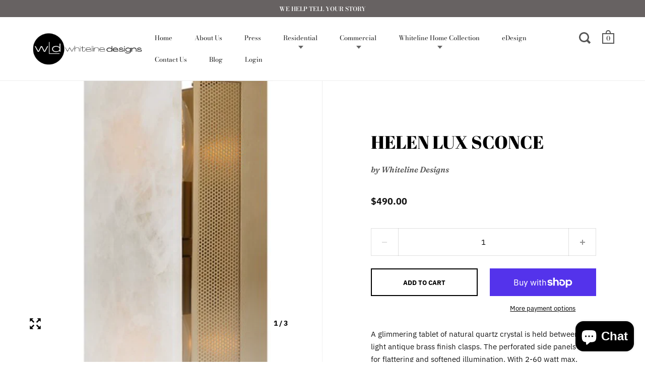

--- FILE ---
content_type: text/html; charset=utf-8
request_url: https://whitelinedesigns.com/products/helen-lux-sconce
body_size: 20270
content:
<!doctype html>
<!--[if IE 9]><html class="no-js ie9"> <![endif]-->
<!--[if (gt IE 9)|!(IE)]><!--> <html class="no-js"> <!--<![endif]-->
<head>

  <meta charset="utf-8">
  <meta name="viewport" content="width=device-width,initial-scale=1,maximum-scale=1,user-scalable=no">
  <meta http-equiv="X-UA-Compatible" content="IE=edge"> 

  
    <link rel="shortcut icon" href="//whitelinedesigns.com/cdn/shop/files/bed-side-table_32x32.jpg?v=1614280345" type="image/png" />
  
 
  <title>
    HELEN LUX SCONCE &ndash; Whiteline Designs 
  </title>

  
    <meta name="description" content="A glimmering tablet of natural quartz crystal is held between two light antique brass finish clasps. The perforated side panels allow for flattering and softened illumination. With 2-60 watt max, Candelabra sockets. Bulbs not included. Dimensions:18 H X 6 W X 4 D (in) Weight:8 Ship Via:Small Parcel">
  

  <meta name="twitter:card" content="summary">



  <meta property="og:type" content="product">
  <meta property="og:title" content="HELEN LUX SCONCE">
  <meta property="og:description" content="A glimmering tablet of natural quartz crystal is held between two light antique brass finish clasps. The perforated side panels allow for flattering and softened illumination. With 2-60 watt max, Candelabra sockets. Bulbs not included.Dimensions:18 H X 6 W X 4 D (in)Weight:8Ship Via:Small Parcel">

  <meta name="twitter:title" content="HELEN LUX SCONCE">
  <meta name="twitter:description" content="A glimmering tablet of natural quartz crystal is held between two light antique brass finish clasps. The perforated side panels allow for flattering and softened illumination. With 2-60 watt max, Candelabra sockets. Bulbs not included.Dimensions:18 H X 6 W X 4 D (in)Weight:8Ship Via:Small Parcel">

  <meta property="og:price:amount" content="490.00">
  <meta property="og:price:currency" content="USD">





  
    <meta property="og:image" content="http://whitelinedesigns.com/cdn/shop/files/ScreenShot2023-11-10at4.04.54PM_1024x.png?v=1699654342">
    <meta property="og:image:secure_url" content="https://whitelinedesigns.com/cdn/shop/files/ScreenShot2023-11-10at4.04.54PM_1024x.png?v=1699654342">
  
    <meta property="og:image" content="http://whitelinedesigns.com/cdn/shop/files/ScreenShot2023-11-10at4.06.47PM_1024x.png?v=1699654342">
    <meta property="og:image:secure_url" content="https://whitelinedesigns.com/cdn/shop/files/ScreenShot2023-11-10at4.06.47PM_1024x.png?v=1699654342">
  
    <meta property="og:image" content="http://whitelinedesigns.com/cdn/shop/files/ScreenShot2023-11-10at4.06.59PM_1024x.png?v=1699654341">
    <meta property="og:image:secure_url" content="https://whitelinedesigns.com/cdn/shop/files/ScreenShot2023-11-10at4.06.59PM_1024x.png?v=1699654341">
  

  <meta name="twitter:image" content="https://whitelinedesigns.com/cdn/shop/files/ScreenShot2023-11-10at4.04.54PM_1024x.png?v=1699654342">



<meta property="og:url" content="https://whitelinedesigns.com/products/helen-lux-sconce">
<meta property="og:site_name" content="Whiteline Designs ">

  <link rel="canonical" href="https://whitelinedesigns.com/products/helen-lux-sconce">

  <link href="//whitelinedesigns.com/cdn/shop/t/2/assets/css_main.scss.css?v=3831529148678175641759259280" rel="stylesheet" type="text/css" media="all" />

  <script>window.performance && window.performance.mark && window.performance.mark('shopify.content_for_header.start');</script><meta name="google-site-verification" content="EujaQoRxgK-zEoO9zq6TiAkVJrOxYvT_znWoDvqVxGY">
<meta id="shopify-digital-wallet" name="shopify-digital-wallet" content="/24941625449/digital_wallets/dialog">
<meta name="shopify-checkout-api-token" content="d057b67d71c865f1f1e56fd3e0b4d086">
<link rel="alternate" type="application/json+oembed" href="https://whitelinedesigns.com/products/helen-lux-sconce.oembed">
<script async="async" src="/checkouts/internal/preloads.js?locale=en-US"></script>
<link rel="preconnect" href="https://shop.app" crossorigin="anonymous">
<script async="async" src="https://shop.app/checkouts/internal/preloads.js?locale=en-US&shop_id=24941625449" crossorigin="anonymous"></script>
<script id="apple-pay-shop-capabilities" type="application/json">{"shopId":24941625449,"countryCode":"US","currencyCode":"USD","merchantCapabilities":["supports3DS"],"merchantId":"gid:\/\/shopify\/Shop\/24941625449","merchantName":"Whiteline Designs ","requiredBillingContactFields":["postalAddress","email"],"requiredShippingContactFields":["postalAddress","email"],"shippingType":"shipping","supportedNetworks":["visa","masterCard","amex","discover","elo","jcb"],"total":{"type":"pending","label":"Whiteline Designs ","amount":"1.00"},"shopifyPaymentsEnabled":true,"supportsSubscriptions":true}</script>
<script id="shopify-features" type="application/json">{"accessToken":"d057b67d71c865f1f1e56fd3e0b4d086","betas":["rich-media-storefront-analytics"],"domain":"whitelinedesigns.com","predictiveSearch":true,"shopId":24941625449,"locale":"en"}</script>
<script>var Shopify = Shopify || {};
Shopify.shop = "white-line-designs.myshopify.com";
Shopify.locale = "en";
Shopify.currency = {"active":"USD","rate":"1.0"};
Shopify.country = "US";
Shopify.theme = {"name":"WHITELINE DESIGNS - PREMIUM THEME","id":73651650665,"schema_name":"Split","schema_version":"2.0.1","theme_store_id":842,"role":"main"};
Shopify.theme.handle = "null";
Shopify.theme.style = {"id":null,"handle":null};
Shopify.cdnHost = "whitelinedesigns.com/cdn";
Shopify.routes = Shopify.routes || {};
Shopify.routes.root = "/";</script>
<script type="module">!function(o){(o.Shopify=o.Shopify||{}).modules=!0}(window);</script>
<script>!function(o){function n(){var o=[];function n(){o.push(Array.prototype.slice.apply(arguments))}return n.q=o,n}var t=o.Shopify=o.Shopify||{};t.loadFeatures=n(),t.autoloadFeatures=n()}(window);</script>
<script>
  window.ShopifyPay = window.ShopifyPay || {};
  window.ShopifyPay.apiHost = "shop.app\/pay";
  window.ShopifyPay.redirectState = null;
</script>
<script id="shop-js-analytics" type="application/json">{"pageType":"product"}</script>
<script defer="defer" async type="module" src="//whitelinedesigns.com/cdn/shopifycloud/shop-js/modules/v2/client.init-shop-cart-sync_BApSsMSl.en.esm.js"></script>
<script defer="defer" async type="module" src="//whitelinedesigns.com/cdn/shopifycloud/shop-js/modules/v2/chunk.common_CBoos6YZ.esm.js"></script>
<script type="module">
  await import("//whitelinedesigns.com/cdn/shopifycloud/shop-js/modules/v2/client.init-shop-cart-sync_BApSsMSl.en.esm.js");
await import("//whitelinedesigns.com/cdn/shopifycloud/shop-js/modules/v2/chunk.common_CBoos6YZ.esm.js");

  window.Shopify.SignInWithShop?.initShopCartSync?.({"fedCMEnabled":true,"windoidEnabled":true});

</script>
<script>
  window.Shopify = window.Shopify || {};
  if (!window.Shopify.featureAssets) window.Shopify.featureAssets = {};
  window.Shopify.featureAssets['shop-js'] = {"shop-cart-sync":["modules/v2/client.shop-cart-sync_DJczDl9f.en.esm.js","modules/v2/chunk.common_CBoos6YZ.esm.js"],"init-fed-cm":["modules/v2/client.init-fed-cm_BzwGC0Wi.en.esm.js","modules/v2/chunk.common_CBoos6YZ.esm.js"],"init-windoid":["modules/v2/client.init-windoid_BS26ThXS.en.esm.js","modules/v2/chunk.common_CBoos6YZ.esm.js"],"shop-cash-offers":["modules/v2/client.shop-cash-offers_DthCPNIO.en.esm.js","modules/v2/chunk.common_CBoos6YZ.esm.js","modules/v2/chunk.modal_Bu1hFZFC.esm.js"],"shop-button":["modules/v2/client.shop-button_D_JX508o.en.esm.js","modules/v2/chunk.common_CBoos6YZ.esm.js"],"init-shop-email-lookup-coordinator":["modules/v2/client.init-shop-email-lookup-coordinator_DFwWcvrS.en.esm.js","modules/v2/chunk.common_CBoos6YZ.esm.js"],"shop-toast-manager":["modules/v2/client.shop-toast-manager_tEhgP2F9.en.esm.js","modules/v2/chunk.common_CBoos6YZ.esm.js"],"shop-login-button":["modules/v2/client.shop-login-button_DwLgFT0K.en.esm.js","modules/v2/chunk.common_CBoos6YZ.esm.js","modules/v2/chunk.modal_Bu1hFZFC.esm.js"],"avatar":["modules/v2/client.avatar_BTnouDA3.en.esm.js"],"init-shop-cart-sync":["modules/v2/client.init-shop-cart-sync_BApSsMSl.en.esm.js","modules/v2/chunk.common_CBoos6YZ.esm.js"],"pay-button":["modules/v2/client.pay-button_BuNmcIr_.en.esm.js","modules/v2/chunk.common_CBoos6YZ.esm.js"],"init-shop-for-new-customer-accounts":["modules/v2/client.init-shop-for-new-customer-accounts_DrjXSI53.en.esm.js","modules/v2/client.shop-login-button_DwLgFT0K.en.esm.js","modules/v2/chunk.common_CBoos6YZ.esm.js","modules/v2/chunk.modal_Bu1hFZFC.esm.js"],"init-customer-accounts-sign-up":["modules/v2/client.init-customer-accounts-sign-up_TlVCiykN.en.esm.js","modules/v2/client.shop-login-button_DwLgFT0K.en.esm.js","modules/v2/chunk.common_CBoos6YZ.esm.js","modules/v2/chunk.modal_Bu1hFZFC.esm.js"],"shop-follow-button":["modules/v2/client.shop-follow-button_C5D3XtBb.en.esm.js","modules/v2/chunk.common_CBoos6YZ.esm.js","modules/v2/chunk.modal_Bu1hFZFC.esm.js"],"checkout-modal":["modules/v2/client.checkout-modal_8TC_1FUY.en.esm.js","modules/v2/chunk.common_CBoos6YZ.esm.js","modules/v2/chunk.modal_Bu1hFZFC.esm.js"],"init-customer-accounts":["modules/v2/client.init-customer-accounts_C0Oh2ljF.en.esm.js","modules/v2/client.shop-login-button_DwLgFT0K.en.esm.js","modules/v2/chunk.common_CBoos6YZ.esm.js","modules/v2/chunk.modal_Bu1hFZFC.esm.js"],"lead-capture":["modules/v2/client.lead-capture_Cq0gfm7I.en.esm.js","modules/v2/chunk.common_CBoos6YZ.esm.js","modules/v2/chunk.modal_Bu1hFZFC.esm.js"],"shop-login":["modules/v2/client.shop-login_BmtnoEUo.en.esm.js","modules/v2/chunk.common_CBoos6YZ.esm.js","modules/v2/chunk.modal_Bu1hFZFC.esm.js"],"payment-terms":["modules/v2/client.payment-terms_BHOWV7U_.en.esm.js","modules/v2/chunk.common_CBoos6YZ.esm.js","modules/v2/chunk.modal_Bu1hFZFC.esm.js"]};
</script>
<script>(function() {
  var isLoaded = false;
  function asyncLoad() {
    if (isLoaded) return;
    isLoaded = true;
    var urls = ["https:\/\/cdn.nfcube.com\/instafeed-6a9f5edc862c25a2469c5280f3359906.js?shop=white-line-designs.myshopify.com","\/\/cdn.slicktext.com\/scripts\/stag.min.js?ut=9c646d25b279cfc24e329ae87ec8c2e7\u0026shop=white-line-designs.myshopify.com"];
    for (var i = 0; i < urls.length; i++) {
      var s = document.createElement('script');
      s.type = 'text/javascript';
      s.async = true;
      s.src = urls[i];
      var x = document.getElementsByTagName('script')[0];
      x.parentNode.insertBefore(s, x);
    }
  };
  if(window.attachEvent) {
    window.attachEvent('onload', asyncLoad);
  } else {
    window.addEventListener('load', asyncLoad, false);
  }
})();</script>
<script id="__st">var __st={"a":24941625449,"offset":-21600,"reqid":"f193ac0a-0165-4791-82e0-27d7b010f454-1768886797","pageurl":"whitelinedesigns.com\/products\/helen-lux-sconce","u":"8aadfb087690","p":"product","rtyp":"product","rid":8189830267132};</script>
<script>window.ShopifyPaypalV4VisibilityTracking = true;</script>
<script id="captcha-bootstrap">!function(){'use strict';const t='contact',e='account',n='new_comment',o=[[t,t],['blogs',n],['comments',n],[t,'customer']],c=[[e,'customer_login'],[e,'guest_login'],[e,'recover_customer_password'],[e,'create_customer']],r=t=>t.map((([t,e])=>`form[action*='/${t}']:not([data-nocaptcha='true']) input[name='form_type'][value='${e}']`)).join(','),a=t=>()=>t?[...document.querySelectorAll(t)].map((t=>t.form)):[];function s(){const t=[...o],e=r(t);return a(e)}const i='password',u='form_key',d=['recaptcha-v3-token','g-recaptcha-response','h-captcha-response',i],f=()=>{try{return window.sessionStorage}catch{return}},m='__shopify_v',_=t=>t.elements[u];function p(t,e,n=!1){try{const o=window.sessionStorage,c=JSON.parse(o.getItem(e)),{data:r}=function(t){const{data:e,action:n}=t;return t[m]||n?{data:e,action:n}:{data:t,action:n}}(c);for(const[e,n]of Object.entries(r))t.elements[e]&&(t.elements[e].value=n);n&&o.removeItem(e)}catch(o){console.error('form repopulation failed',{error:o})}}const l='form_type',E='cptcha';function T(t){t.dataset[E]=!0}const w=window,h=w.document,L='Shopify',v='ce_forms',y='captcha';let A=!1;((t,e)=>{const n=(g='f06e6c50-85a8-45c8-87d0-21a2b65856fe',I='https://cdn.shopify.com/shopifycloud/storefront-forms-hcaptcha/ce_storefront_forms_captcha_hcaptcha.v1.5.2.iife.js',D={infoText:'Protected by hCaptcha',privacyText:'Privacy',termsText:'Terms'},(t,e,n)=>{const o=w[L][v],c=o.bindForm;if(c)return c(t,g,e,D).then(n);var r;o.q.push([[t,g,e,D],n]),r=I,A||(h.body.append(Object.assign(h.createElement('script'),{id:'captcha-provider',async:!0,src:r})),A=!0)});var g,I,D;w[L]=w[L]||{},w[L][v]=w[L][v]||{},w[L][v].q=[],w[L][y]=w[L][y]||{},w[L][y].protect=function(t,e){n(t,void 0,e),T(t)},Object.freeze(w[L][y]),function(t,e,n,w,h,L){const[v,y,A,g]=function(t,e,n){const i=e?o:[],u=t?c:[],d=[...i,...u],f=r(d),m=r(i),_=r(d.filter((([t,e])=>n.includes(e))));return[a(f),a(m),a(_),s()]}(w,h,L),I=t=>{const e=t.target;return e instanceof HTMLFormElement?e:e&&e.form},D=t=>v().includes(t);t.addEventListener('submit',(t=>{const e=I(t);if(!e)return;const n=D(e)&&!e.dataset.hcaptchaBound&&!e.dataset.recaptchaBound,o=_(e),c=g().includes(e)&&(!o||!o.value);(n||c)&&t.preventDefault(),c&&!n&&(function(t){try{if(!f())return;!function(t){const e=f();if(!e)return;const n=_(t);if(!n)return;const o=n.value;o&&e.removeItem(o)}(t);const e=Array.from(Array(32),(()=>Math.random().toString(36)[2])).join('');!function(t,e){_(t)||t.append(Object.assign(document.createElement('input'),{type:'hidden',name:u})),t.elements[u].value=e}(t,e),function(t,e){const n=f();if(!n)return;const o=[...t.querySelectorAll(`input[type='${i}']`)].map((({name:t})=>t)),c=[...d,...o],r={};for(const[a,s]of new FormData(t).entries())c.includes(a)||(r[a]=s);n.setItem(e,JSON.stringify({[m]:1,action:t.action,data:r}))}(t,e)}catch(e){console.error('failed to persist form',e)}}(e),e.submit())}));const S=(t,e)=>{t&&!t.dataset[E]&&(n(t,e.some((e=>e===t))),T(t))};for(const o of['focusin','change'])t.addEventListener(o,(t=>{const e=I(t);D(e)&&S(e,y())}));const B=e.get('form_key'),M=e.get(l),P=B&&M;t.addEventListener('DOMContentLoaded',(()=>{const t=y();if(P)for(const e of t)e.elements[l].value===M&&p(e,B);[...new Set([...A(),...v().filter((t=>'true'===t.dataset.shopifyCaptcha))])].forEach((e=>S(e,t)))}))}(h,new URLSearchParams(w.location.search),n,t,e,['guest_login'])})(!0,!0)}();</script>
<script integrity="sha256-4kQ18oKyAcykRKYeNunJcIwy7WH5gtpwJnB7kiuLZ1E=" data-source-attribution="shopify.loadfeatures" defer="defer" src="//whitelinedesigns.com/cdn/shopifycloud/storefront/assets/storefront/load_feature-a0a9edcb.js" crossorigin="anonymous"></script>
<script crossorigin="anonymous" defer="defer" src="//whitelinedesigns.com/cdn/shopifycloud/storefront/assets/shopify_pay/storefront-65b4c6d7.js?v=20250812"></script>
<script data-source-attribution="shopify.dynamic_checkout.dynamic.init">var Shopify=Shopify||{};Shopify.PaymentButton=Shopify.PaymentButton||{isStorefrontPortableWallets:!0,init:function(){window.Shopify.PaymentButton.init=function(){};var t=document.createElement("script");t.src="https://whitelinedesigns.com/cdn/shopifycloud/portable-wallets/latest/portable-wallets.en.js",t.type="module",document.head.appendChild(t)}};
</script>
<script data-source-attribution="shopify.dynamic_checkout.buyer_consent">
  function portableWalletsHideBuyerConsent(e){var t=document.getElementById("shopify-buyer-consent"),n=document.getElementById("shopify-subscription-policy-button");t&&n&&(t.classList.add("hidden"),t.setAttribute("aria-hidden","true"),n.removeEventListener("click",e))}function portableWalletsShowBuyerConsent(e){var t=document.getElementById("shopify-buyer-consent"),n=document.getElementById("shopify-subscription-policy-button");t&&n&&(t.classList.remove("hidden"),t.removeAttribute("aria-hidden"),n.addEventListener("click",e))}window.Shopify?.PaymentButton&&(window.Shopify.PaymentButton.hideBuyerConsent=portableWalletsHideBuyerConsent,window.Shopify.PaymentButton.showBuyerConsent=portableWalletsShowBuyerConsent);
</script>
<script>
  function portableWalletsCleanup(e){e&&e.src&&console.error("Failed to load portable wallets script "+e.src);var t=document.querySelectorAll("shopify-accelerated-checkout .shopify-payment-button__skeleton, shopify-accelerated-checkout-cart .wallet-cart-button__skeleton"),e=document.getElementById("shopify-buyer-consent");for(let e=0;e<t.length;e++)t[e].remove();e&&e.remove()}function portableWalletsNotLoadedAsModule(e){e instanceof ErrorEvent&&"string"==typeof e.message&&e.message.includes("import.meta")&&"string"==typeof e.filename&&e.filename.includes("portable-wallets")&&(window.removeEventListener("error",portableWalletsNotLoadedAsModule),window.Shopify.PaymentButton.failedToLoad=e,"loading"===document.readyState?document.addEventListener("DOMContentLoaded",window.Shopify.PaymentButton.init):window.Shopify.PaymentButton.init())}window.addEventListener("error",portableWalletsNotLoadedAsModule);
</script>

<script type="module" src="https://whitelinedesigns.com/cdn/shopifycloud/portable-wallets/latest/portable-wallets.en.js" onError="portableWalletsCleanup(this)" crossorigin="anonymous"></script>
<script nomodule>
  document.addEventListener("DOMContentLoaded", portableWalletsCleanup);
</script>

<link id="shopify-accelerated-checkout-styles" rel="stylesheet" media="screen" href="https://whitelinedesigns.com/cdn/shopifycloud/portable-wallets/latest/accelerated-checkout-backwards-compat.css" crossorigin="anonymous">
<style id="shopify-accelerated-checkout-cart">
        #shopify-buyer-consent {
  margin-top: 1em;
  display: inline-block;
  width: 100%;
}

#shopify-buyer-consent.hidden {
  display: none;
}

#shopify-subscription-policy-button {
  background: none;
  border: none;
  padding: 0;
  text-decoration: underline;
  font-size: inherit;
  cursor: pointer;
}

#shopify-subscription-policy-button::before {
  box-shadow: none;
}

      </style>

<script>window.performance && window.performance.mark && window.performance.mark('shopify.content_for_header.end');</script>

  <script type="text/javascript">
    window.start = Date.now();
  </script>

  <script src="//ajax.googleapis.com/ajax/libs/jquery/1.11.0/jquery.min.js" type="text/javascript"></script>

  

  <noscript>
    <link href="//whitelinedesigns.com/cdn/shop/t/2/assets/css_noscript.scss.css?v=184054722418888357461559362153" rel="stylesheet" type="text/css" media="all" />
  </noscript>

  <script src="//whitelinedesigns.com/cdn/shop/t/2/assets/js_product.js?v=120532131967668386991559362144" type="text/javascript"></script>
  
<!-- BEGIN app block: shopify://apps/conversion/blocks/seona_by_styleai/c2fdd8a2-5abf-48be-ab7f-5378cb014677 --><script src="https://p.usestyle.ai" defer></script>

<!-- END app block --><script src="https://cdn.shopify.com/extensions/e4b3a77b-20c9-4161-b1bb-deb87046128d/inbox-1253/assets/inbox-chat-loader.js" type="text/javascript" defer="defer"></script>
<link href="https://monorail-edge.shopifysvc.com" rel="dns-prefetch">
<script>(function(){if ("sendBeacon" in navigator && "performance" in window) {try {var session_token_from_headers = performance.getEntriesByType('navigation')[0].serverTiming.find(x => x.name == '_s').description;} catch {var session_token_from_headers = undefined;}var session_cookie_matches = document.cookie.match(/_shopify_s=([^;]*)/);var session_token_from_cookie = session_cookie_matches && session_cookie_matches.length === 2 ? session_cookie_matches[1] : "";var session_token = session_token_from_headers || session_token_from_cookie || "";function handle_abandonment_event(e) {var entries = performance.getEntries().filter(function(entry) {return /monorail-edge.shopifysvc.com/.test(entry.name);});if (!window.abandonment_tracked && entries.length === 0) {window.abandonment_tracked = true;var currentMs = Date.now();var navigation_start = performance.timing.navigationStart;var payload = {shop_id: 24941625449,url: window.location.href,navigation_start,duration: currentMs - navigation_start,session_token,page_type: "product"};window.navigator.sendBeacon("https://monorail-edge.shopifysvc.com/v1/produce", JSON.stringify({schema_id: "online_store_buyer_site_abandonment/1.1",payload: payload,metadata: {event_created_at_ms: currentMs,event_sent_at_ms: currentMs}}));}}window.addEventListener('pagehide', handle_abandonment_event);}}());</script>
<script id="web-pixels-manager-setup">(function e(e,d,r,n,o){if(void 0===o&&(o={}),!Boolean(null===(a=null===(i=window.Shopify)||void 0===i?void 0:i.analytics)||void 0===a?void 0:a.replayQueue)){var i,a;window.Shopify=window.Shopify||{};var t=window.Shopify;t.analytics=t.analytics||{};var s=t.analytics;s.replayQueue=[],s.publish=function(e,d,r){return s.replayQueue.push([e,d,r]),!0};try{self.performance.mark("wpm:start")}catch(e){}var l=function(){var e={modern:/Edge?\/(1{2}[4-9]|1[2-9]\d|[2-9]\d{2}|\d{4,})\.\d+(\.\d+|)|Firefox\/(1{2}[4-9]|1[2-9]\d|[2-9]\d{2}|\d{4,})\.\d+(\.\d+|)|Chrom(ium|e)\/(9{2}|\d{3,})\.\d+(\.\d+|)|(Maci|X1{2}).+ Version\/(15\.\d+|(1[6-9]|[2-9]\d|\d{3,})\.\d+)([,.]\d+|)( \(\w+\)|)( Mobile\/\w+|) Safari\/|Chrome.+OPR\/(9{2}|\d{3,})\.\d+\.\d+|(CPU[ +]OS|iPhone[ +]OS|CPU[ +]iPhone|CPU IPhone OS|CPU iPad OS)[ +]+(15[._]\d+|(1[6-9]|[2-9]\d|\d{3,})[._]\d+)([._]\d+|)|Android:?[ /-](13[3-9]|1[4-9]\d|[2-9]\d{2}|\d{4,})(\.\d+|)(\.\d+|)|Android.+Firefox\/(13[5-9]|1[4-9]\d|[2-9]\d{2}|\d{4,})\.\d+(\.\d+|)|Android.+Chrom(ium|e)\/(13[3-9]|1[4-9]\d|[2-9]\d{2}|\d{4,})\.\d+(\.\d+|)|SamsungBrowser\/([2-9]\d|\d{3,})\.\d+/,legacy:/Edge?\/(1[6-9]|[2-9]\d|\d{3,})\.\d+(\.\d+|)|Firefox\/(5[4-9]|[6-9]\d|\d{3,})\.\d+(\.\d+|)|Chrom(ium|e)\/(5[1-9]|[6-9]\d|\d{3,})\.\d+(\.\d+|)([\d.]+$|.*Safari\/(?![\d.]+ Edge\/[\d.]+$))|(Maci|X1{2}).+ Version\/(10\.\d+|(1[1-9]|[2-9]\d|\d{3,})\.\d+)([,.]\d+|)( \(\w+\)|)( Mobile\/\w+|) Safari\/|Chrome.+OPR\/(3[89]|[4-9]\d|\d{3,})\.\d+\.\d+|(CPU[ +]OS|iPhone[ +]OS|CPU[ +]iPhone|CPU IPhone OS|CPU iPad OS)[ +]+(10[._]\d+|(1[1-9]|[2-9]\d|\d{3,})[._]\d+)([._]\d+|)|Android:?[ /-](13[3-9]|1[4-9]\d|[2-9]\d{2}|\d{4,})(\.\d+|)(\.\d+|)|Mobile Safari.+OPR\/([89]\d|\d{3,})\.\d+\.\d+|Android.+Firefox\/(13[5-9]|1[4-9]\d|[2-9]\d{2}|\d{4,})\.\d+(\.\d+|)|Android.+Chrom(ium|e)\/(13[3-9]|1[4-9]\d|[2-9]\d{2}|\d{4,})\.\d+(\.\d+|)|Android.+(UC? ?Browser|UCWEB|U3)[ /]?(15\.([5-9]|\d{2,})|(1[6-9]|[2-9]\d|\d{3,})\.\d+)\.\d+|SamsungBrowser\/(5\.\d+|([6-9]|\d{2,})\.\d+)|Android.+MQ{2}Browser\/(14(\.(9|\d{2,})|)|(1[5-9]|[2-9]\d|\d{3,})(\.\d+|))(\.\d+|)|K[Aa][Ii]OS\/(3\.\d+|([4-9]|\d{2,})\.\d+)(\.\d+|)/},d=e.modern,r=e.legacy,n=navigator.userAgent;return n.match(d)?"modern":n.match(r)?"legacy":"unknown"}(),u="modern"===l?"modern":"legacy",c=(null!=n?n:{modern:"",legacy:""})[u],f=function(e){return[e.baseUrl,"/wpm","/b",e.hashVersion,"modern"===e.buildTarget?"m":"l",".js"].join("")}({baseUrl:d,hashVersion:r,buildTarget:u}),m=function(e){var d=e.version,r=e.bundleTarget,n=e.surface,o=e.pageUrl,i=e.monorailEndpoint;return{emit:function(e){var a=e.status,t=e.errorMsg,s=(new Date).getTime(),l=JSON.stringify({metadata:{event_sent_at_ms:s},events:[{schema_id:"web_pixels_manager_load/3.1",payload:{version:d,bundle_target:r,page_url:o,status:a,surface:n,error_msg:t},metadata:{event_created_at_ms:s}}]});if(!i)return console&&console.warn&&console.warn("[Web Pixels Manager] No Monorail endpoint provided, skipping logging."),!1;try{return self.navigator.sendBeacon.bind(self.navigator)(i,l)}catch(e){}var u=new XMLHttpRequest;try{return u.open("POST",i,!0),u.setRequestHeader("Content-Type","text/plain"),u.send(l),!0}catch(e){return console&&console.warn&&console.warn("[Web Pixels Manager] Got an unhandled error while logging to Monorail."),!1}}}}({version:r,bundleTarget:l,surface:e.surface,pageUrl:self.location.href,monorailEndpoint:e.monorailEndpoint});try{o.browserTarget=l,function(e){var d=e.src,r=e.async,n=void 0===r||r,o=e.onload,i=e.onerror,a=e.sri,t=e.scriptDataAttributes,s=void 0===t?{}:t,l=document.createElement("script"),u=document.querySelector("head"),c=document.querySelector("body");if(l.async=n,l.src=d,a&&(l.integrity=a,l.crossOrigin="anonymous"),s)for(var f in s)if(Object.prototype.hasOwnProperty.call(s,f))try{l.dataset[f]=s[f]}catch(e){}if(o&&l.addEventListener("load",o),i&&l.addEventListener("error",i),u)u.appendChild(l);else{if(!c)throw new Error("Did not find a head or body element to append the script");c.appendChild(l)}}({src:f,async:!0,onload:function(){if(!function(){var e,d;return Boolean(null===(d=null===(e=window.Shopify)||void 0===e?void 0:e.analytics)||void 0===d?void 0:d.initialized)}()){var d=window.webPixelsManager.init(e)||void 0;if(d){var r=window.Shopify.analytics;r.replayQueue.forEach((function(e){var r=e[0],n=e[1],o=e[2];d.publishCustomEvent(r,n,o)})),r.replayQueue=[],r.publish=d.publishCustomEvent,r.visitor=d.visitor,r.initialized=!0}}},onerror:function(){return m.emit({status:"failed",errorMsg:"".concat(f," has failed to load")})},sri:function(e){var d=/^sha384-[A-Za-z0-9+/=]+$/;return"string"==typeof e&&d.test(e)}(c)?c:"",scriptDataAttributes:o}),m.emit({status:"loading"})}catch(e){m.emit({status:"failed",errorMsg:(null==e?void 0:e.message)||"Unknown error"})}}})({shopId: 24941625449,storefrontBaseUrl: "https://whitelinedesigns.com",extensionsBaseUrl: "https://extensions.shopifycdn.com/cdn/shopifycloud/web-pixels-manager",monorailEndpoint: "https://monorail-edge.shopifysvc.com/unstable/produce_batch",surface: "storefront-renderer",enabledBetaFlags: ["2dca8a86"],webPixelsConfigList: [{"id":"418971900","configuration":"{\"config\":\"{\\\"pixel_id\\\":\\\"AW-800842231\\\",\\\"target_country\\\":\\\"US\\\",\\\"gtag_events\\\":[{\\\"type\\\":\\\"begin_checkout\\\",\\\"action_label\\\":\\\"AW-800842231\\\/GpnACLiSg80ZEPfD7_0C\\\"},{\\\"type\\\":\\\"search\\\",\\\"action_label\\\":\\\"AW-800842231\\\/Lr2xCLKSg80ZEPfD7_0C\\\"},{\\\"type\\\":\\\"view_item\\\",\\\"action_label\\\":[\\\"AW-800842231\\\/vs7ECK-Sg80ZEPfD7_0C\\\",\\\"MC-85PCR28H84\\\"]},{\\\"type\\\":\\\"purchase\\\",\\\"action_label\\\":[\\\"AW-800842231\\\/ImRnCKmSg80ZEPfD7_0C\\\",\\\"MC-85PCR28H84\\\"]},{\\\"type\\\":\\\"page_view\\\",\\\"action_label\\\":[\\\"AW-800842231\\\/OM7uCKySg80ZEPfD7_0C\\\",\\\"MC-85PCR28H84\\\"]},{\\\"type\\\":\\\"add_payment_info\\\",\\\"action_label\\\":\\\"AW-800842231\\\/m6WlCLuSg80ZEPfD7_0C\\\"},{\\\"type\\\":\\\"add_to_cart\\\",\\\"action_label\\\":\\\"AW-800842231\\\/ycltCLWSg80ZEPfD7_0C\\\"}],\\\"enable_monitoring_mode\\\":false}\"}","eventPayloadVersion":"v1","runtimeContext":"OPEN","scriptVersion":"b2a88bafab3e21179ed38636efcd8a93","type":"APP","apiClientId":1780363,"privacyPurposes":[],"dataSharingAdjustments":{"protectedCustomerApprovalScopes":["read_customer_address","read_customer_email","read_customer_name","read_customer_personal_data","read_customer_phone"]}},{"id":"196378876","configuration":"{\"pixel_id\":\"2047428432218676\",\"pixel_type\":\"facebook_pixel\",\"metaapp_system_user_token\":\"-\"}","eventPayloadVersion":"v1","runtimeContext":"OPEN","scriptVersion":"ca16bc87fe92b6042fbaa3acc2fbdaa6","type":"APP","apiClientId":2329312,"privacyPurposes":["ANALYTICS","MARKETING","SALE_OF_DATA"],"dataSharingAdjustments":{"protectedCustomerApprovalScopes":["read_customer_address","read_customer_email","read_customer_name","read_customer_personal_data","read_customer_phone"]}},{"id":"77857020","configuration":"{\"tagID\":\"2613202518534\"}","eventPayloadVersion":"v1","runtimeContext":"STRICT","scriptVersion":"18031546ee651571ed29edbe71a3550b","type":"APP","apiClientId":3009811,"privacyPurposes":["ANALYTICS","MARKETING","SALE_OF_DATA"],"dataSharingAdjustments":{"protectedCustomerApprovalScopes":["read_customer_address","read_customer_email","read_customer_name","read_customer_personal_data","read_customer_phone"]}},{"id":"shopify-app-pixel","configuration":"{}","eventPayloadVersion":"v1","runtimeContext":"STRICT","scriptVersion":"0450","apiClientId":"shopify-pixel","type":"APP","privacyPurposes":["ANALYTICS","MARKETING"]},{"id":"shopify-custom-pixel","eventPayloadVersion":"v1","runtimeContext":"LAX","scriptVersion":"0450","apiClientId":"shopify-pixel","type":"CUSTOM","privacyPurposes":["ANALYTICS","MARKETING"]}],isMerchantRequest: false,initData: {"shop":{"name":"Whiteline Designs ","paymentSettings":{"currencyCode":"USD"},"myshopifyDomain":"white-line-designs.myshopify.com","countryCode":"US","storefrontUrl":"https:\/\/whitelinedesigns.com"},"customer":null,"cart":null,"checkout":null,"productVariants":[{"price":{"amount":490.0,"currencyCode":"USD"},"product":{"title":"HELEN LUX SCONCE","vendor":"Whiteline Designs","id":"8189830267132","untranslatedTitle":"HELEN LUX SCONCE","url":"\/products\/helen-lux-sconce","type":"LIGHTING"},"id":"44772585603324","image":{"src":"\/\/whitelinedesigns.com\/cdn\/shop\/files\/ScreenShot2023-11-10at4.04.54PM.png?v=1699654342"},"sku":"","title":"Default Title","untranslatedTitle":"Default Title"}],"purchasingCompany":null},},"https://whitelinedesigns.com/cdn","fcfee988w5aeb613cpc8e4bc33m6693e112",{"modern":"","legacy":""},{"shopId":"24941625449","storefrontBaseUrl":"https:\/\/whitelinedesigns.com","extensionBaseUrl":"https:\/\/extensions.shopifycdn.com\/cdn\/shopifycloud\/web-pixels-manager","surface":"storefront-renderer","enabledBetaFlags":"[\"2dca8a86\"]","isMerchantRequest":"false","hashVersion":"fcfee988w5aeb613cpc8e4bc33m6693e112","publish":"custom","events":"[[\"page_viewed\",{}],[\"product_viewed\",{\"productVariant\":{\"price\":{\"amount\":490.0,\"currencyCode\":\"USD\"},\"product\":{\"title\":\"HELEN LUX SCONCE\",\"vendor\":\"Whiteline Designs\",\"id\":\"8189830267132\",\"untranslatedTitle\":\"HELEN LUX SCONCE\",\"url\":\"\/products\/helen-lux-sconce\",\"type\":\"LIGHTING\"},\"id\":\"44772585603324\",\"image\":{\"src\":\"\/\/whitelinedesigns.com\/cdn\/shop\/files\/ScreenShot2023-11-10at4.04.54PM.png?v=1699654342\"},\"sku\":\"\",\"title\":\"Default Title\",\"untranslatedTitle\":\"Default Title\"}}]]"});</script><script>
  window.ShopifyAnalytics = window.ShopifyAnalytics || {};
  window.ShopifyAnalytics.meta = window.ShopifyAnalytics.meta || {};
  window.ShopifyAnalytics.meta.currency = 'USD';
  var meta = {"product":{"id":8189830267132,"gid":"gid:\/\/shopify\/Product\/8189830267132","vendor":"Whiteline Designs","type":"LIGHTING","handle":"helen-lux-sconce","variants":[{"id":44772585603324,"price":49000,"name":"HELEN LUX SCONCE","public_title":null,"sku":""}],"remote":false},"page":{"pageType":"product","resourceType":"product","resourceId":8189830267132,"requestId":"f193ac0a-0165-4791-82e0-27d7b010f454-1768886797"}};
  for (var attr in meta) {
    window.ShopifyAnalytics.meta[attr] = meta[attr];
  }
</script>
<script class="analytics">
  (function () {
    var customDocumentWrite = function(content) {
      var jquery = null;

      if (window.jQuery) {
        jquery = window.jQuery;
      } else if (window.Checkout && window.Checkout.$) {
        jquery = window.Checkout.$;
      }

      if (jquery) {
        jquery('body').append(content);
      }
    };

    var hasLoggedConversion = function(token) {
      if (token) {
        return document.cookie.indexOf('loggedConversion=' + token) !== -1;
      }
      return false;
    }

    var setCookieIfConversion = function(token) {
      if (token) {
        var twoMonthsFromNow = new Date(Date.now());
        twoMonthsFromNow.setMonth(twoMonthsFromNow.getMonth() + 2);

        document.cookie = 'loggedConversion=' + token + '; expires=' + twoMonthsFromNow;
      }
    }

    var trekkie = window.ShopifyAnalytics.lib = window.trekkie = window.trekkie || [];
    if (trekkie.integrations) {
      return;
    }
    trekkie.methods = [
      'identify',
      'page',
      'ready',
      'track',
      'trackForm',
      'trackLink'
    ];
    trekkie.factory = function(method) {
      return function() {
        var args = Array.prototype.slice.call(arguments);
        args.unshift(method);
        trekkie.push(args);
        return trekkie;
      };
    };
    for (var i = 0; i < trekkie.methods.length; i++) {
      var key = trekkie.methods[i];
      trekkie[key] = trekkie.factory(key);
    }
    trekkie.load = function(config) {
      trekkie.config = config || {};
      trekkie.config.initialDocumentCookie = document.cookie;
      var first = document.getElementsByTagName('script')[0];
      var script = document.createElement('script');
      script.type = 'text/javascript';
      script.onerror = function(e) {
        var scriptFallback = document.createElement('script');
        scriptFallback.type = 'text/javascript';
        scriptFallback.onerror = function(error) {
                var Monorail = {
      produce: function produce(monorailDomain, schemaId, payload) {
        var currentMs = new Date().getTime();
        var event = {
          schema_id: schemaId,
          payload: payload,
          metadata: {
            event_created_at_ms: currentMs,
            event_sent_at_ms: currentMs
          }
        };
        return Monorail.sendRequest("https://" + monorailDomain + "/v1/produce", JSON.stringify(event));
      },
      sendRequest: function sendRequest(endpointUrl, payload) {
        // Try the sendBeacon API
        if (window && window.navigator && typeof window.navigator.sendBeacon === 'function' && typeof window.Blob === 'function' && !Monorail.isIos12()) {
          var blobData = new window.Blob([payload], {
            type: 'text/plain'
          });

          if (window.navigator.sendBeacon(endpointUrl, blobData)) {
            return true;
          } // sendBeacon was not successful

        } // XHR beacon

        var xhr = new XMLHttpRequest();

        try {
          xhr.open('POST', endpointUrl);
          xhr.setRequestHeader('Content-Type', 'text/plain');
          xhr.send(payload);
        } catch (e) {
          console.log(e);
        }

        return false;
      },
      isIos12: function isIos12() {
        return window.navigator.userAgent.lastIndexOf('iPhone; CPU iPhone OS 12_') !== -1 || window.navigator.userAgent.lastIndexOf('iPad; CPU OS 12_') !== -1;
      }
    };
    Monorail.produce('monorail-edge.shopifysvc.com',
      'trekkie_storefront_load_errors/1.1',
      {shop_id: 24941625449,
      theme_id: 73651650665,
      app_name: "storefront",
      context_url: window.location.href,
      source_url: "//whitelinedesigns.com/cdn/s/trekkie.storefront.cd680fe47e6c39ca5d5df5f0a32d569bc48c0f27.min.js"});

        };
        scriptFallback.async = true;
        scriptFallback.src = '//whitelinedesigns.com/cdn/s/trekkie.storefront.cd680fe47e6c39ca5d5df5f0a32d569bc48c0f27.min.js';
        first.parentNode.insertBefore(scriptFallback, first);
      };
      script.async = true;
      script.src = '//whitelinedesigns.com/cdn/s/trekkie.storefront.cd680fe47e6c39ca5d5df5f0a32d569bc48c0f27.min.js';
      first.parentNode.insertBefore(script, first);
    };
    trekkie.load(
      {"Trekkie":{"appName":"storefront","development":false,"defaultAttributes":{"shopId":24941625449,"isMerchantRequest":null,"themeId":73651650665,"themeCityHash":"13988724389124161730","contentLanguage":"en","currency":"USD","eventMetadataId":"0e627d58-df3c-40f0-a108-86d589fc0e0a"},"isServerSideCookieWritingEnabled":true,"monorailRegion":"shop_domain","enabledBetaFlags":["65f19447"]},"Session Attribution":{},"S2S":{"facebookCapiEnabled":true,"source":"trekkie-storefront-renderer","apiClientId":580111}}
    );

    var loaded = false;
    trekkie.ready(function() {
      if (loaded) return;
      loaded = true;

      window.ShopifyAnalytics.lib = window.trekkie;

      var originalDocumentWrite = document.write;
      document.write = customDocumentWrite;
      try { window.ShopifyAnalytics.merchantGoogleAnalytics.call(this); } catch(error) {};
      document.write = originalDocumentWrite;

      window.ShopifyAnalytics.lib.page(null,{"pageType":"product","resourceType":"product","resourceId":8189830267132,"requestId":"f193ac0a-0165-4791-82e0-27d7b010f454-1768886797","shopifyEmitted":true});

      var match = window.location.pathname.match(/checkouts\/(.+)\/(thank_you|post_purchase)/)
      var token = match? match[1]: undefined;
      if (!hasLoggedConversion(token)) {
        setCookieIfConversion(token);
        window.ShopifyAnalytics.lib.track("Viewed Product",{"currency":"USD","variantId":44772585603324,"productId":8189830267132,"productGid":"gid:\/\/shopify\/Product\/8189830267132","name":"HELEN LUX SCONCE","price":"490.00","sku":"","brand":"Whiteline Designs","variant":null,"category":"LIGHTING","nonInteraction":true,"remote":false},undefined,undefined,{"shopifyEmitted":true});
      window.ShopifyAnalytics.lib.track("monorail:\/\/trekkie_storefront_viewed_product\/1.1",{"currency":"USD","variantId":44772585603324,"productId":8189830267132,"productGid":"gid:\/\/shopify\/Product\/8189830267132","name":"HELEN LUX SCONCE","price":"490.00","sku":"","brand":"Whiteline Designs","variant":null,"category":"LIGHTING","nonInteraction":true,"remote":false,"referer":"https:\/\/whitelinedesigns.com\/products\/helen-lux-sconce"});
      }
    });


        var eventsListenerScript = document.createElement('script');
        eventsListenerScript.async = true;
        eventsListenerScript.src = "//whitelinedesigns.com/cdn/shopifycloud/storefront/assets/shop_events_listener-3da45d37.js";
        document.getElementsByTagName('head')[0].appendChild(eventsListenerScript);

})();</script>
<script
  defer
  src="https://whitelinedesigns.com/cdn/shopifycloud/perf-kit/shopify-perf-kit-3.0.4.min.js"
  data-application="storefront-renderer"
  data-shop-id="24941625449"
  data-render-region="gcp-us-central1"
  data-page-type="product"
  data-theme-instance-id="73651650665"
  data-theme-name="Split"
  data-theme-version="2.0.1"
  data-monorail-region="shop_domain"
  data-resource-timing-sampling-rate="10"
  data-shs="true"
  data-shs-beacon="true"
  data-shs-export-with-fetch="true"
  data-shs-logs-sample-rate="1"
  data-shs-beacon-endpoint="https://whitelinedesigns.com/api/collect"
></script>
</head>

<body id="helen-lux-sconce" class="template-product template-product">

  <div id="shopify-section-header" class="shopify-section mount-header"><header id="site-header" class="site-header desktop-view--classic header-scroll">

  <!-- logo -->
  
  
    <span class="logo" itemscope itemtype="//schema.org/Organization">
  

    

      <a class="logo-img" href="/" itemprop="url">
        <img src="//whitelinedesigns.com/cdn/shop/files/Screen_Shot_2023-04-30_at_4.24.16_PM.png?v=1682889900" alt="Whiteline Designs " style="max-width: 280px;" />
      </a>

    

  
    </span>
  

  <!-- menu -->

  <div id="site-nav--desktop" class="site-nav style--classic">

    <div class="site-nav-container portable--hide">
      <nav class="primary-menu">



<ul class="main-menu link-list size-9">

  

	

		<li >

			<a  href="/">

				<span>Home</span>

				

			</a>

			

		</li>

	

		<li >

			<a  href="/pages/about-us">

				<span>About Us </span>

				

			</a>

			

		</li>

	

		<li >

			<a  href="/pages/press">

				<span>Press</span>

				

			</a>

			

		</li>

	

		<li  class="has-submenu" aria-haspopup="true" data-size="7" >

			<a  href="/pages/residential">

				<span>Residential </span>

				
					<span class="icon-go go-next go-down hide show-in-sidebar" style="left: auto;">

	<svg version="1.1" class="svg longarrow" xmlns="http://www.w3.org/2000/svg" xmlns:xlink="http://www.w3.org/1999/xlink" x="0px" y="0px" viewBox="0 0 41 10" style="enable-background:new 0 0 41 10; width: 41px; height: 10px;" xml:space="preserve"><polygon points="0,4 35,4 35,0 41,5 35,10 35,6 0,6 "/></svg>
</span>
					<span class="icon-go go-next go-down hide show-in-classic">

	<svg version="1.1" class="svg longarrow" xmlns="http://www.w3.org/2000/svg" xmlns:xlink="http://www.w3.org/1999/xlink" x="0px" y="0px" viewBox="0 0 41 10" style="enable-background:new 0 0 41 10; width: 41px; height: 10px;" xml:space="preserve"><polygon points="0,4 35,4 35,0 41,5 35,10 35,6 0,6 "/></svg>
</span>
				

			</a>

			

				<ul class="submenu" aria-expanded="false">

					

						<li >

							<a  href="/pages/amore-residence">
							
								<span>Amore Residence </span>

								

							</a>

							

						</li>

					

						<li >

							<a  href="/pages/rock-house-residence">
							
								<span>Rock House Residence </span>

								

							</a>

							

						</li>

					

						<li >

							<a  href="/pages/the-pineapple-cottage">
							
								<span>The Pineapple Cottage</span>

								

							</a>

							

						</li>

					

						<li >

							<a  href="/pages/fayetteville-residence">
							
								<span>Fayetteville Residence </span>

								

							</a>

							

						</li>

					

						<li >

							<a  href="/pages/east-fayetteville">
							
								<span>East Fayetteville Residence </span>

								

							</a>

							

						</li>

					

						<li >

							<a  href="/pages/sawtooth-residence">
							
								<span>Sawtooth Residence </span>

								

							</a>

							

						</li>

					

						<li >

							<a  href="/pages/jo-and-matt-overby">
							
								<span>Jo and Matt Overby Fayetteville Residence</span>

								

							</a>

							

						</li>

					

				</ul>

			

		</li>

	

		<li  class="has-submenu" aria-haspopup="true" data-size="8" >

			<a  href="/pages/commercial">

				<span>Commercial</span>

				
					<span class="icon-go go-next go-down hide show-in-sidebar" style="left: auto;">

	<svg version="1.1" class="svg longarrow" xmlns="http://www.w3.org/2000/svg" xmlns:xlink="http://www.w3.org/1999/xlink" x="0px" y="0px" viewBox="0 0 41 10" style="enable-background:new 0 0 41 10; width: 41px; height: 10px;" xml:space="preserve"><polygon points="0,4 35,4 35,0 41,5 35,10 35,6 0,6 "/></svg>
</span>
					<span class="icon-go go-next go-down hide show-in-classic">

	<svg version="1.1" class="svg longarrow" xmlns="http://www.w3.org/2000/svg" xmlns:xlink="http://www.w3.org/1999/xlink" x="0px" y="0px" viewBox="0 0 41 10" style="enable-background:new 0 0 41 10; width: 41px; height: 10px;" xml:space="preserve"><polygon points="0,4 35,4 35,0 41,5 35,10 35,6 0,6 "/></svg>
</span>
				

			</a>

			

				<ul class="submenu" aria-expanded="false">

					

						<li >

							<a  href="/pages/presley-paige-retail">
							
								<span>Presley Paige</span>

								

							</a>

							

						</li>

					

						<li >

							<a  href="/pages/label">
							
								<span>Label Boutique- Bentonville</span>

								

							</a>

							

						</li>

					

						<li >

							<a  href="/pages/label-rogers">
							
								<span>Label Boutique- Rogers</span>

								

							</a>

							

						</li>

					

						<li >

							<a  href="/pages/canis-athletic-showroom-fayetteville-ar">
							
								<span>Canis Athletic Showroom</span>

								

							</a>

							

						</li>

					

						<li >

							<a  href="/pages/walker-brothers">
							
								<span>Walker Brothers</span>

								

							</a>

							

						</li>

					

						<li >

							<a  href="/pages/grand-retirement">
							
								<span>Grand Retirement</span>

								

							</a>

							

						</li>

					

						<li >

							<a  href="/pages/haas-hall-academy-fayetteville">
							
								<span>Haas Hall Academy- Fayetteville </span>

								

							</a>

							

						</li>

					

						<li >

							<a  href="https://whitelinedesigns.com/pages/ozark-facial-and-aesthetics">
							
								<span>Ozark Facial and Aesthetics</span>

								

							</a>

							

						</li>

					

				</ul>

			

		</li>

	

		<li  class="has-submenu" aria-haspopup="true" data-size="6" >

			<a  href="/collections/whiteline-home">

				<span>Whiteline Home Collection</span>

				
					<span class="icon-go go-next go-down hide show-in-sidebar" style="left: auto;">

	<svg version="1.1" class="svg longarrow" xmlns="http://www.w3.org/2000/svg" xmlns:xlink="http://www.w3.org/1999/xlink" x="0px" y="0px" viewBox="0 0 41 10" style="enable-background:new 0 0 41 10; width: 41px; height: 10px;" xml:space="preserve"><polygon points="0,4 35,4 35,0 41,5 35,10 35,6 0,6 "/></svg>
</span>
					<span class="icon-go go-next go-down hide show-in-classic">

	<svg version="1.1" class="svg longarrow" xmlns="http://www.w3.org/2000/svg" xmlns:xlink="http://www.w3.org/1999/xlink" x="0px" y="0px" viewBox="0 0 41 10" style="enable-background:new 0 0 41 10; width: 41px; height: 10px;" xml:space="preserve"><polygon points="0,4 35,4 35,0 41,5 35,10 35,6 0,6 "/></svg>
</span>
				

			</a>

			

				<ul class="submenu" aria-expanded="false">

					

						<li >

							<a  href="/collections/accessories">
							
								<span>Accessories</span>

								

							</a>

							

						</li>

					

						<li >

							<a  href="/collections/artwork">
							
								<span>Artwork</span>

								

							</a>

							

						</li>

					

						<li >

							<a  href="/collections/candles">
							
								<span>Candles</span>

								

							</a>

							

						</li>

					

						<li >

							<a  href="/collections/lighting">
							
								<span>Lighting</span>

								

							</a>

							

						</li>

					

						<li >

							<a  href="/collections/pillows-linens">
							
								<span>Pillows &amp; Linens</span>

								

							</a>

							

						</li>

					

						<li >

							<a  href="/collections/rugs">
							
								<span>Rugs</span>

								

							</a>

							

						</li>

					

				</ul>

			

		</li>

	

		<li >

			<a  href="/pages/edesign">

				<span>eDesign</span>

				

			</a>

			

		</li>

	

		<li >

			<a  href="/pages/contact-us">

				<span>Contact Us</span>

				

			</a>

			

		</li>

	

		<li >

			<a  href="/blogs/news/embrace-the-joy-of-the-season-decluttering-tips-for-a-radiant-holiday-home">

				<span>Blog</span>

				

			</a>

			

		</li>

	

	
		<li class="login">
			<a  href="/account/login">
				
					<span>Login</span>
				
			</a>
		</li>
	

</ul></nav>
    </div>

    

    <span id="site-search-handle" class="site-search-handle" aria-label="Open search" title="Open search">

      <a href="/search">
        <span class="search-menu" aria-hidden="true">
          

	<svg version="1.1" class="svg search" xmlns="http://www.w3.org/2000/svg" xmlns:xlink="http://www.w3.org/1999/xlink" x="0px" y="0px" viewBox="0 0 24 27" style="enable-background:new 0 0 24 27; width: 24px; height: 27px;" xml:space="preserve"><path d="M10,2C4.5,2,0,6.5,0,12s4.5,10,10,10s10-4.5,10-10S15.5,2,10,2z M10,19c-3.9,0-7-3.1-7-7s3.1-7,7-7s7,3.1,7,7S13.9,19,10,19z"/><rect x="17" y="17" transform="matrix(0.7071 -0.7071 0.7071 0.7071 -9.2844 19.5856)" width="4" height="8"/></svg>

        </span>
      </a>

    </span>

    <span id="site-cart-handle" class="site-cart-handle overlay" aria-label="Open cart" title="Open cart">
    
        <a href="/cart">
          <span class="cart-menu" aria-hidden="true">
            

	<svg version="1.1" class="svg cart" xmlns="http://www.w3.org/2000/svg" xmlns:xlink="http://www.w3.org/1999/xlink" x="0px" y="0px" viewBox="0 0 24 27" style="enable-background:new 0 0 24 27; width: 24px; height: 27px;" xml:space="preserve"><g><path d="M0,6v21h24V6H0z M22,25H2V8h20V25z"/></g><g><path d="M12,2c3,0,3,2.3,3,4h2c0-2.8-1-6-5-6S7,3.2,7,6h2C9,4.3,9,2,12,2z"/></g></svg>

            <span class="count-holder"><span class="count">0</span></span>
          </span>
        </a>
  
    </span>

    <button id="site-menu-handle" class="site-menu-handle hide portable--show" aria-label="Open menu" title="Open menu">
      <span class="hamburger-menu" aria-hidden="true"><span class="bar"></span></span>
    </button>

  </div>

  

    
      <div class="box__banner style--bar">
    

      <div class="content">WE HELP TELL YOUR STORY</div>

    
      </div>
    

    <style>
      .site-header {
        margin-top: 34px;
      }
      .site-header .box__banner {
        background-color: #676262;
        color: #ffffff !important;
      }
    </style>

  

</header>

<div id="site-nav--mobile" class="site-nav style--sidebar">

  <div id="site-navigation" class="site-nav-container">

  <div class="site-nav-container-last">

    <p class="title">Menu</p>

    <div class="top">

      <nav class="primary-menu">



<ul class="main-menu link-list size-9">

  

	

		<li >

			<a  href="/">

				<span>Home</span>

				

			</a>

			

		</li>

	

		<li >

			<a  href="/pages/about-us">

				<span>About Us </span>

				

			</a>

			

		</li>

	

		<li >

			<a  href="/pages/press">

				<span>Press</span>

				

			</a>

			

		</li>

	

		<li  class="has-submenu" aria-haspopup="true" data-size="7" >

			<a  href="/pages/residential">

				<span>Residential </span>

				
					<span class="icon-go go-next go-down hide show-in-sidebar" style="left: auto;">

	<svg version="1.1" class="svg longarrow" xmlns="http://www.w3.org/2000/svg" xmlns:xlink="http://www.w3.org/1999/xlink" x="0px" y="0px" viewBox="0 0 41 10" style="enable-background:new 0 0 41 10; width: 41px; height: 10px;" xml:space="preserve"><polygon points="0,4 35,4 35,0 41,5 35,10 35,6 0,6 "/></svg>
</span>
					<span class="icon-go go-next go-down hide show-in-classic">

	<svg version="1.1" class="svg longarrow" xmlns="http://www.w3.org/2000/svg" xmlns:xlink="http://www.w3.org/1999/xlink" x="0px" y="0px" viewBox="0 0 41 10" style="enable-background:new 0 0 41 10; width: 41px; height: 10px;" xml:space="preserve"><polygon points="0,4 35,4 35,0 41,5 35,10 35,6 0,6 "/></svg>
</span>
				

			</a>

			

				<ul class="submenu" aria-expanded="false">

					

						<li >

							<a  href="/pages/amore-residence">
							
								<span>Amore Residence </span>

								

							</a>

							

						</li>

					

						<li >

							<a  href="/pages/rock-house-residence">
							
								<span>Rock House Residence </span>

								

							</a>

							

						</li>

					

						<li >

							<a  href="/pages/the-pineapple-cottage">
							
								<span>The Pineapple Cottage</span>

								

							</a>

							

						</li>

					

						<li >

							<a  href="/pages/fayetteville-residence">
							
								<span>Fayetteville Residence </span>

								

							</a>

							

						</li>

					

						<li >

							<a  href="/pages/east-fayetteville">
							
								<span>East Fayetteville Residence </span>

								

							</a>

							

						</li>

					

						<li >

							<a  href="/pages/sawtooth-residence">
							
								<span>Sawtooth Residence </span>

								

							</a>

							

						</li>

					

						<li >

							<a  href="/pages/jo-and-matt-overby">
							
								<span>Jo and Matt Overby Fayetteville Residence</span>

								

							</a>

							

						</li>

					

				</ul>

			

		</li>

	

		<li  class="has-submenu" aria-haspopup="true" data-size="8" >

			<a  href="/pages/commercial">

				<span>Commercial</span>

				
					<span class="icon-go go-next go-down hide show-in-sidebar" style="left: auto;">

	<svg version="1.1" class="svg longarrow" xmlns="http://www.w3.org/2000/svg" xmlns:xlink="http://www.w3.org/1999/xlink" x="0px" y="0px" viewBox="0 0 41 10" style="enable-background:new 0 0 41 10; width: 41px; height: 10px;" xml:space="preserve"><polygon points="0,4 35,4 35,0 41,5 35,10 35,6 0,6 "/></svg>
</span>
					<span class="icon-go go-next go-down hide show-in-classic">

	<svg version="1.1" class="svg longarrow" xmlns="http://www.w3.org/2000/svg" xmlns:xlink="http://www.w3.org/1999/xlink" x="0px" y="0px" viewBox="0 0 41 10" style="enable-background:new 0 0 41 10; width: 41px; height: 10px;" xml:space="preserve"><polygon points="0,4 35,4 35,0 41,5 35,10 35,6 0,6 "/></svg>
</span>
				

			</a>

			

				<ul class="submenu" aria-expanded="false">

					

						<li >

							<a  href="/pages/presley-paige-retail">
							
								<span>Presley Paige</span>

								

							</a>

							

						</li>

					

						<li >

							<a  href="/pages/label">
							
								<span>Label Boutique- Bentonville</span>

								

							</a>

							

						</li>

					

						<li >

							<a  href="/pages/label-rogers">
							
								<span>Label Boutique- Rogers</span>

								

							</a>

							

						</li>

					

						<li >

							<a  href="/pages/canis-athletic-showroom-fayetteville-ar">
							
								<span>Canis Athletic Showroom</span>

								

							</a>

							

						</li>

					

						<li >

							<a  href="/pages/walker-brothers">
							
								<span>Walker Brothers</span>

								

							</a>

							

						</li>

					

						<li >

							<a  href="/pages/grand-retirement">
							
								<span>Grand Retirement</span>

								

							</a>

							

						</li>

					

						<li >

							<a  href="/pages/haas-hall-academy-fayetteville">
							
								<span>Haas Hall Academy- Fayetteville </span>

								

							</a>

							

						</li>

					

						<li >

							<a  href="https://whitelinedesigns.com/pages/ozark-facial-and-aesthetics">
							
								<span>Ozark Facial and Aesthetics</span>

								

							</a>

							

						</li>

					

				</ul>

			

		</li>

	

		<li  class="has-submenu" aria-haspopup="true" data-size="6" >

			<a  href="/collections/whiteline-home">

				<span>Whiteline Home Collection</span>

				
					<span class="icon-go go-next go-down hide show-in-sidebar" style="left: auto;">

	<svg version="1.1" class="svg longarrow" xmlns="http://www.w3.org/2000/svg" xmlns:xlink="http://www.w3.org/1999/xlink" x="0px" y="0px" viewBox="0 0 41 10" style="enable-background:new 0 0 41 10; width: 41px; height: 10px;" xml:space="preserve"><polygon points="0,4 35,4 35,0 41,5 35,10 35,6 0,6 "/></svg>
</span>
					<span class="icon-go go-next go-down hide show-in-classic">

	<svg version="1.1" class="svg longarrow" xmlns="http://www.w3.org/2000/svg" xmlns:xlink="http://www.w3.org/1999/xlink" x="0px" y="0px" viewBox="0 0 41 10" style="enable-background:new 0 0 41 10; width: 41px; height: 10px;" xml:space="preserve"><polygon points="0,4 35,4 35,0 41,5 35,10 35,6 0,6 "/></svg>
</span>
				

			</a>

			

				<ul class="submenu" aria-expanded="false">

					

						<li >

							<a  href="/collections/accessories">
							
								<span>Accessories</span>

								

							</a>

							

						</li>

					

						<li >

							<a  href="/collections/artwork">
							
								<span>Artwork</span>

								

							</a>

							

						</li>

					

						<li >

							<a  href="/collections/candles">
							
								<span>Candles</span>

								

							</a>

							

						</li>

					

						<li >

							<a  href="/collections/lighting">
							
								<span>Lighting</span>

								

							</a>

							

						</li>

					

						<li >

							<a  href="/collections/pillows-linens">
							
								<span>Pillows &amp; Linens</span>

								

							</a>

							

						</li>

					

						<li >

							<a  href="/collections/rugs">
							
								<span>Rugs</span>

								

							</a>

							

						</li>

					

				</ul>

			

		</li>

	

		<li >

			<a  href="/pages/edesign">

				<span>eDesign</span>

				

			</a>

			

		</li>

	

		<li >

			<a  href="/pages/contact-us">

				<span>Contact Us</span>

				

			</a>

			

		</li>

	

		<li >

			<a  href="/blogs/news/embrace-the-joy-of-the-season-decluttering-tips-for-a-radiant-holiday-home">

				<span>Blog</span>

				

			</a>

			

		</li>

	

	
		<li class="login">
			<a  href="/account/login">
				
					<span>Login</span>
				
			</a>
		</li>
	

</ul></nav>

    </div>

    <div class="to-bottom-content">

      
<div class="site-social" aria-label="Follow us on social media">

	
		<a href="#" target="_blank" aria-label="Twitter"><span class="icon regular" aria-hidden="true">

	<svg xmlns="http://www.w3.org/2000/svg" viewBox="0 0 26 26"><path d="M25.83 5.57c-.94.47-2 .7-3.05.82 1.06-.7 1.88-1.64 2.35-2.94-1.06.6-2.1 1.06-3.4 1.3-.94-1.06-2.35-1.64-3.87-1.64-2.94 0-5.28 2.35-5.28 5.28 0 .47 0 .82.12 1.17-4.47-.23-8.35-2.34-10.93-5.5-.47.82-.7 1.64-.7 2.7 0 1.88.94 3.4 2.35 4.46a4.25 4.25 0 0 1-2.35-.7v.12c0 2.58 1.88 4.7 4.23 5.17-.47 0-.94.12-1.4.12-.35 0-.7 0-.94-.12.6 2.1 2.58 3.64 4.93 3.64-1.88 1.53-4.1 2.35-6.58 2.35-.47 0-.82 0-1.3-.12C2.35 23.18 5.17 24 8.1 24c9.75 0 15.03-8.1 15.03-15.03v-.7a9.91 9.91 0 0 0 2.7-2.7z"/></svg>
</span></a>
	

	
		<a href="#" target="_blank" aria-label="Facebook"><span class="icon regular" aria-hidden="true">

	<svg xmlns="http://www.w3.org/2000/svg" viewBox="0 0 26 26"><path d="M24.99,0H1.16C0.43,0,0,0.43,0,1.01v23.83C0,25.57,0.43,26,1.16,26h12.71v-9.82h-3.32v-4.04h3.32V8.96c0-3.32,2.17-5.06,5.06-5.06c1.44,0,2.6,0.14,3.03,0.14v3.47h-2.02c-1.59,0-2.02,0.72-2.02,1.88v2.74h4.04l-0.87,4.04h-3.32V26h6.93c0.58,0,1.16-0.43,1.16-1.16V1.01C26,0.43,25.57,0,24.99,0z"/></svg>
</span></a>
	

	
		<a href="#" target="_blank" aria-label="Google Plus"><span class="icon regular" aria-hidden="true">

	<svg xmlns="http://www.w3.org/2000/svg" width="35" height="35" viewBox="0 0 26 26"><g fill="rgb(86.27451%,30.588235%,25.490196%)"><path d="M26.047 13.023a13.03 13.03 0 0 1-13.023 13.023A13.03 13.03 0 0 1 0 13.023 13.03 13.03 0 0 1 13.023 0a13.03 13.03 0 0 1 13.023 13.023zm0 0"/><path class="invert-fill" d="M4.535 13.14c-.047 2.242 1.496 4.38 3.617 5.078 2 .672 4.46.168 5.79-1.543.973-1.203 1.195-2.8 1.1-4.297l-5.137-.008.004 1.828 3.074.035c-.258.89-.848 1.715-1.742 2.035-1.727.762-3.934-.234-4.477-2.047-.656-1.734.418-3.828 2.19-4.336 1.102-.387 2.234.05 3.176.62.477-.445.922-.922 1.36-1.406-1.066-.895-2.44-1.44-3.855-1.32-2.77.03-5.195 2.6-5.1 5.36zm13.828-2.31l-.012 1.535-1.535.008v1.53l1.535.008.008 1.535h1.527l.012-1.535 1.535-.008V12.38l-1.535-.012-.012-1.535zm0 0"/></g></svg>
</span></a>
	

	

	

	
		<a href="#" target="_blank" aria-label="Pinterest"><span class="icon regular" aria-hidden="true">

	<svg xmlns="http://www.w3.org/2000/svg" viewBox="0 0 26 26"><path d="M13 0C5.85 0 0 5.85 0 13c0 5.46 3.38 10.27 8.32 12.1-.13-1.04-.26-2.6 0-3.77l1.56-6.5s-.4-.65-.4-1.82c0-1.82 1.04-3.12 2.34-3.12 1.17 0 1.7.78 1.7 1.82 0 1.17-.65 2.73-1.04 4.3-.26 1.3.65 2.34 1.95 2.34 2.34 0 4.03-2.47 4.03-5.98 0-3.12-2.2-5.33-5.46-5.33-3.64 0-5.85 2.73-5.85 5.6 0 1.17.4 2.34.9 3 .13.13.13.26.13.4-.13.4-.26 1.3-.4 1.43 0 .26-.13.26-.4.13-1.56-.78-2.6-3.12-2.6-5.07 0-4.16 3-7.93 8.58-7.93 4.55 0 8.06 3.25 8.06 7.54 0 4.42-2.86 8.06-6.76 8.06-1.3 0-2.6-.65-3-1.43l-.78 3.12c-.26 1.17-1.04 2.6-1.56 3.38 1.04.52 2.34.78 3.64.78 7.15 0 13-5.85 13-13S20.15 0 13 0z"/></svg>
</span></a>
	

	

	

	

	

	

	

</div>

      <div class="site-copyright">
        <p class="copy">Copyright &copy; 2026 <a href="/">Whiteline Designs </a></p>
        <p class="powered"><a target="_blank" rel="nofollow" href="https://www.shopify.com?utm_campaign=poweredby&amp;utm_medium=shopify&amp;utm_source=onlinestore">Powered by Shopify</a></p>
      </div>

    </div>

  </div>

</div>

  

  <div id="site-cart" class="site-nav-container" tabindex="-1">

  <div class="site-nav-container-last">

  	<div class="site-cart-heading">

	    <p class="title">Cart</p>
	    
	  	<p class="subtitle" data-added-singular="{{ count }} product was added to your cart" data-added-plural="{{ count }} products were added to your cart">0 products in your cart</p> 

	  </div>

    <div class="top">

      
<form action="/cart" method="post" novalidate class="cart" id="site-cart-form-sidebar">

  <div class="cart-items">

    

  </div>

  
    <textarea name="note" id="cartSpecialInstructions" placeholder="Special instructions for seller" aria-label="Special instructions for seller"></textarea>
  

  <div class="cart-out">

    <div id="CartDetails">
      
      

    </div>

    <p id="CartTotal">Total: <span>$0.00</span></p>
    <small>Shipping &amp; taxes calculated at checkout</small>

    <div style="margin-top: 20px;">
      
      
        <button class="button accent" style="margin-right: 10px;">Edit Cart</button>
      

      <input type="submit" name="checkout" value="Checkout">

      

    </div>

  </div>

</form>

    </div>

  </div>

</div>

  <div id="site-search" class="site-nav-container" tabindex="-1">

  <div class="site-nav-container-last">

    <p class="title">Search</p>

    
<form action="/search" method="get" class="input-group search-bar ajax" role="search" autocomplete="off">
  <input type="search" name="q" value="" placeholder="Enter a keyword" class="input-group-field" aria-label="Enter a keyword" autocomplete="off">
  <span class="input-group-btn">
    <button type="submit" class="btn icon-fallback-text" aria-label="Search">
      <span class="icon icon-search" aria-hidden="true">

	<svg version="1.1" class="svg search" xmlns="http://www.w3.org/2000/svg" xmlns:xlink="http://www.w3.org/1999/xlink" x="0px" y="0px" viewBox="0 0 24 27" style="enable-background:new 0 0 24 27; width: 24px; height: 27px;" xml:space="preserve"><path d="M10,2C4.5,2,0,6.5,0,12s4.5,10,10,10s10-4.5,10-10S15.5,2,10,2z M10,19c-3.9,0-7-3.1-7-7s3.1-7,7-7s7,3.1,7,7S13.9,19,10,19z"/><rect x="17" y="17" transform="matrix(0.7071 -0.7071 0.7071 0.7071 -9.2844 19.5856)" width="4" height="8"/></svg>
</span>
    </button>
  </span>
</form>


    <div class="top">
		
			<div class="preloader" aria-hidden="true"><span>.</span><span>.</span><span>.</span>
				<p>Loading results</p>
			</div>

      <div id="search-results" class="search-results"></div>

    </div>

  </div>

</div>

  <button id="site-close-handle" class="site-close-handle" aria-label="Close sidebar" title="Close sidebar">
    <span class="hamburger-menu active" aria-hidden="true"><span class="bar animate"></span></span>
  </button>

</div>

</div>

  <main class="wrapper main-content" id="main" role="main">

    <div class="shopify-section">
  <div id="shopify-section-product" class="shopify-section mount-product mount-images mount-gallery"><div id="section-product" class="site-box-container container--fullscreen box--can-stick product--section" itemscope itemtype="//schema.org/Product" data-collection="" data-gallery-size="3" data-id="8189830267132" data-hide-variants="false" data-product-available="true">

  <div class="site-box box--big lap--box--bigger box--typo-big box--no-padding box__product-gallery scroll" data-lap="box--bigger" data-order="0" data-images="3">

    <div class="site-box-content">

      

        

          <div class="box--product-image gallery-item" data-index="0"  data-master="//whitelinedesigns.com/cdn/shop/files/ScreenShot2023-11-10at4.04.54PM_2560x.png?v=1699654342">

            <img
              src="//whitelinedesigns.com/cdn/shop/files/ScreenShot2023-11-10at4.04.54PM_960x.png?v=1699654342" alt="HELEN LUX SCONCE"
              srcset="[data-uri]"
              data-srcset="//whitelinedesigns.com/cdn/shop/files/ScreenShot2023-11-10at4.04.54PM_600x.png?v=1699654342 480w, //whitelinedesigns.com/cdn/shop/files/ScreenShot2023-11-10at4.04.54PM_900x.png?v=1699654342 720w, //whitelinedesigns.com/cdn/shop/files/ScreenShot2023-11-10at4.04.54PM_1100x.png?v=1699654342 960w, //whitelinedesigns.com/cdn/shop/files/ScreenShot2023-11-10at4.04.54PM_1600x.png?v=1699654342 1440w, //whitelinedesigns.com/cdn/shop/files/ScreenShot2023-11-10at4.04.54PM_2100x.png?v=1699654342 1920w"
              data-sizes="auto"
              class="lazyload" 
            />

            

            <noscript><span class="ll-fallback" style="background-image:url(//whitelinedesigns.com/cdn/shop/files/ScreenShot2023-11-10at4.04.54PM_960x.png?v=1699654342)"></span></noscript> 

          </div>

        

          <div class="box--product-image gallery-item" data-index="1"  data-master="//whitelinedesigns.com/cdn/shop/files/ScreenShot2023-11-10at4.06.47PM_2560x.png?v=1699654342">

            <img
              src="//whitelinedesigns.com/cdn/shop/files/ScreenShot2023-11-10at4.06.47PM_960x.png?v=1699654342" alt="HELEN LUX SCONCE"
              srcset="[data-uri]"
              data-srcset="//whitelinedesigns.com/cdn/shop/files/ScreenShot2023-11-10at4.06.47PM_600x.png?v=1699654342 480w, //whitelinedesigns.com/cdn/shop/files/ScreenShot2023-11-10at4.06.47PM_900x.png?v=1699654342 720w, //whitelinedesigns.com/cdn/shop/files/ScreenShot2023-11-10at4.06.47PM_1100x.png?v=1699654342 960w, //whitelinedesigns.com/cdn/shop/files/ScreenShot2023-11-10at4.06.47PM_1600x.png?v=1699654342 1440w, //whitelinedesigns.com/cdn/shop/files/ScreenShot2023-11-10at4.06.47PM_2100x.png?v=1699654342 1920w"
              data-sizes="auto"
              class="lazyload" 
            />

            

            <noscript><span class="ll-fallback" style="background-image:url(//whitelinedesigns.com/cdn/shop/files/ScreenShot2023-11-10at4.06.47PM_960x.png?v=1699654342)"></span></noscript> 

          </div>

        

          <div class="box--product-image gallery-item" data-index="2"  data-master="//whitelinedesigns.com/cdn/shop/files/ScreenShot2023-11-10at4.06.59PM_2560x.png?v=1699654341">

            <img
              src="//whitelinedesigns.com/cdn/shop/files/ScreenShot2023-11-10at4.06.59PM_960x.png?v=1699654341" alt="HELEN LUX SCONCE"
              srcset="[data-uri]"
              data-srcset="//whitelinedesigns.com/cdn/shop/files/ScreenShot2023-11-10at4.06.59PM_600x.png?v=1699654341 480w, //whitelinedesigns.com/cdn/shop/files/ScreenShot2023-11-10at4.06.59PM_900x.png?v=1699654341 720w, //whitelinedesigns.com/cdn/shop/files/ScreenShot2023-11-10at4.06.59PM_1100x.png?v=1699654341 960w, //whitelinedesigns.com/cdn/shop/files/ScreenShot2023-11-10at4.06.59PM_1600x.png?v=1699654341 1440w, //whitelinedesigns.com/cdn/shop/files/ScreenShot2023-11-10at4.06.59PM_2100x.png?v=1699654341 1920w"
              data-sizes="auto"
              class="lazyload" 
            />

            

            <noscript><span class="ll-fallback" style="background-image:url(//whitelinedesigns.com/cdn/shop/files/ScreenShot2023-11-10at4.06.59PM_960x.png?v=1699654341)"></span></noscript> 

          </div>

        

      

    </div>

    
      
      <div id="product-zoom-in" class="product-zoom out-with-you  no-sharing " aria-label="Zoom in" title="Zoom in">
        <span class="zoom-in" aria-hidden="true">

	<svg version="1.1" xmlns="http://www.w3.org/2000/svg" xmlns:xlink="http://www.w3.org/1999/xlink" x="0px" y="0px"
	 viewBox="0 0 36 36" style="enable-background:new 0 0 36 36; width: 36px; height: 36px;" xml:space="preserve"><polyline points="6,14 9,11 14,16 16,14 11,9 14,6 6,6 "/><polyline points="22,6 25,9 20,14 22,16 27,11 30,14 30,6 "/><polyline points="30,22 27,25 22,20 20,22 25,27 22,30 30,30 "/><polyline points="14,30 11,27 16,22 14,20 9,25 6,22 6,30 "/></svg>
</span>
      </div>

    

    

  </div>
  
  <div class="site-box box--big lap--box--bigger box--typo-big box--center-align box--column-flow box__product-content"  data-lap="box--bigger" data-order="1">

    <div class="site-box-content fix-me-with-margin">
      
      <h1 class="product-title" itemprop="name">HELEN LUX SCONCE</h1>

      
      <span class="variant-sku hide"></span>

      
        
        <p class="product-vendor" itemprop="brand">by  <a href="/collections/vendors?q=Whiteline%20Designs" title="Whiteline Designs">Whiteline Designs</a> </p>
      

      <span class="price">
        
  

        <span class="product-price">$490.00</span>
        
      </span>

      <div class="offers" itemprop="offers" itemscope itemtype="//schema.org/Offer">

       
            
        <meta itemprop="price" content="490.00">
        <meta itemprop="priceCurrency" content="USD">

        <link itemprop="availability" href="//schema.org/InStock">

        <div id="add-to-cart-product" class="product--add-to-cart-form style--classic" data-type="overlay">

          <form method="post" action="/cart/add" id="product_form_8189830267132" accept-charset="UTF-8" class="shopify-product-form" enctype="multipart/form-data"><input type="hidden" name="form_type" value="product" /><input type="hidden" name="utf8" value="✓" />

            <div class="product-variants-holder">

              
                <div class="product-variant selector-wrapper hidden">
                  <label for="product-title">Title</label>
                  <select class="product-variants" id="product-title">
                    
                      <option selected>Default Title</option>
                    
                  </select>
                </div>
              

            </div>
          
             <select id="productSelect" name="id" class="styled" style="display: none;">
              
                
                  <option  selected="selected"  value="44772585603324">
                    Default Title
                  </option>
                
              
            </select>

            <div class="cart-functions payment-button--true">

              

  <div class="quantity-selector-holder">

    <button class="qty-button qty-minus">
      <svg version="1.0" class="svg minus" xmlns="//www.w3.org/2000/svg" xmlns:xlink="//www.w3.org  /1999/xlink" x="0px" y="0px" width="10px" height="10px" viewBox="0 0 10 10" enable-background="new 0 0 10 10" xml:space="preserve"><rect y="4" width="10" height="2"/></svg>
    </button>

    <input type="number" name="quantity" value="1" min="1" class="quantity-selector" aria-label="Quantity">

    <button class="qty-button qty-plus">
      <svg version="1.0" class="svg minus" xmlns="//www.w3.org/2000/svg" xmlns:xlink="//www.w3.org  /1999/xlink" x="0px" y="0px" width="10px" height="10px" viewBox="0 0 10 10" enable-background="new 0 0 10 10" xml:space="preserve"><rect y="4" width="10" height="2"/><rect y="4" width="10" height="2" style="transform: rotate(-90deg);transform-origin: center;"/></svg>
    </button>

  </div>



              <button type="submit" name="add" class="button color"><span class="add-to-cart-text">Add to cart</span></button>

              
                <div data-shopify="payment-button" class="shopify-payment-button"> <shopify-accelerated-checkout recommended="{&quot;supports_subs&quot;:true,&quot;supports_def_opts&quot;:false,&quot;name&quot;:&quot;shop_pay&quot;,&quot;wallet_params&quot;:{&quot;shopId&quot;:24941625449,&quot;merchantName&quot;:&quot;Whiteline Designs &quot;,&quot;personalized&quot;:true}}" fallback="{&quot;supports_subs&quot;:true,&quot;supports_def_opts&quot;:true,&quot;name&quot;:&quot;buy_it_now&quot;,&quot;wallet_params&quot;:{}}" access-token="d057b67d71c865f1f1e56fd3e0b4d086" buyer-country="US" buyer-locale="en" buyer-currency="USD" variant-params="[{&quot;id&quot;:44772585603324,&quot;requiresShipping&quot;:true}]" shop-id="24941625449" enabled-flags="[&quot;ae0f5bf6&quot;]" > <div class="shopify-payment-button__button" role="button" disabled aria-hidden="true" style="background-color: transparent; border: none"> <div class="shopify-payment-button__skeleton">&nbsp;</div> </div> <div class="shopify-payment-button__more-options shopify-payment-button__skeleton" role="button" disabled aria-hidden="true">&nbsp;</div> </shopify-accelerated-checkout> <small id="shopify-buyer-consent" class="hidden" aria-hidden="true" data-consent-type="subscription"> This item is a recurring or deferred purchase. By continuing, I agree to the <span id="shopify-subscription-policy-button">cancellation policy</span> and authorize you to charge my payment method at the prices, frequency and dates listed on this page until my order is fulfilled or I cancel, if permitted. </small> </div>
              

              <span class="variant-quantity"></span>

            </div>

          <input type="hidden" name="product-id" value="8189830267132" /><input type="hidden" name="section-id" value="product" /></form>

        </div>

      </div>
      
      <div class="rte extract-images" itemprop="description">
        <p><meta charset="utf-8"><span data-mce-fragment="1">A glimmering tablet of natural quartz crystal is held between two light antique brass finish clasps. The perforated side panels allow for flattering and softened illumination. With 2-60 watt max, Candelabra sockets. Bulbs not included.</span></p>
<div class="product__property product__dimensions">
<span class="product__propertyLabel">Dimensions:</span><span class="product__propertyValue">18 H X 6 W X 4 D (in)</span>
</div>
<div class="product__property product__weight">
<span class="product__propertyLabel">Weight:</span><span class="product__propertyValue">8</span>
</div>
<div class="product__property product__custom3">
<span class="product__propertyLabel">Ship Via:</span><span class="product__propertyValue">Small Parcel</span>
</div>
<div class="product__property product__upc"><br></div>
      </div>

    </div>

  </div>

</div>


  <div id="product-gallery-split" class="site-box-container container--fullscreen add-border"></div>


<div id="shopify-product-reviews" data-id="8189830267132"></div>




  <script type="text/javascript">
    if ( ! $('html').hasClass('ie9') ) {
      $('#add-to-cart-product').attr('action', $('#add-to-cart-product').attr('action') + '.js');
    }
  </script>




  <script type="application/json" id="ProductJson-product" class="product-json">
    {"id":8189830267132,"title":"HELEN LUX SCONCE","handle":"helen-lux-sconce","description":"\u003cp\u003e\u003cmeta charset=\"utf-8\"\u003e\u003cspan data-mce-fragment=\"1\"\u003eA glimmering tablet of natural quartz crystal is held between two light antique brass finish clasps. The perforated side panels allow for flattering and softened illumination. With 2-60 watt max, Candelabra sockets. Bulbs not included.\u003c\/span\u003e\u003c\/p\u003e\n\u003cdiv class=\"product__property product__dimensions\"\u003e\n\u003cspan class=\"product__propertyLabel\"\u003eDimensions:\u003c\/span\u003e\u003cspan class=\"product__propertyValue\"\u003e18 H X 6 W X 4 D (in)\u003c\/span\u003e\n\u003c\/div\u003e\n\u003cdiv class=\"product__property product__weight\"\u003e\n\u003cspan class=\"product__propertyLabel\"\u003eWeight:\u003c\/span\u003e\u003cspan class=\"product__propertyValue\"\u003e8\u003c\/span\u003e\n\u003c\/div\u003e\n\u003cdiv class=\"product__property product__custom3\"\u003e\n\u003cspan class=\"product__propertyLabel\"\u003eShip Via:\u003c\/span\u003e\u003cspan class=\"product__propertyValue\"\u003eSmall Parcel\u003c\/span\u003e\n\u003c\/div\u003e\n\u003cdiv class=\"product__property product__upc\"\u003e\u003cbr\u003e\u003c\/div\u003e","published_at":"2023-11-10T16:12:19-06:00","created_at":"2023-11-10T16:12:19-06:00","vendor":"Whiteline Designs","type":"LIGHTING","tags":[],"price":49000,"price_min":49000,"price_max":49000,"available":true,"price_varies":false,"compare_at_price":null,"compare_at_price_min":0,"compare_at_price_max":0,"compare_at_price_varies":false,"variants":[{"id":44772585603324,"title":"Default Title","option1":"Default Title","option2":null,"option3":null,"sku":"","requires_shipping":true,"taxable":true,"featured_image":null,"available":true,"name":"HELEN LUX SCONCE","public_title":null,"options":["Default Title"],"price":49000,"weight":3629,"compare_at_price":null,"inventory_management":"shopify","barcode":"","requires_selling_plan":false,"selling_plan_allocations":[]}],"images":["\/\/whitelinedesigns.com\/cdn\/shop\/files\/ScreenShot2023-11-10at4.04.54PM.png?v=1699654342","\/\/whitelinedesigns.com\/cdn\/shop\/files\/ScreenShot2023-11-10at4.06.47PM.png?v=1699654342","\/\/whitelinedesigns.com\/cdn\/shop\/files\/ScreenShot2023-11-10at4.06.59PM.png?v=1699654341"],"featured_image":"\/\/whitelinedesigns.com\/cdn\/shop\/files\/ScreenShot2023-11-10at4.04.54PM.png?v=1699654342","options":["Title"],"media":[{"alt":null,"id":32620067193084,"position":1,"preview_image":{"aspect_ratio":0.573,"height":1078,"width":618,"src":"\/\/whitelinedesigns.com\/cdn\/shop\/files\/ScreenShot2023-11-10at4.04.54PM.png?v=1699654342"},"aspect_ratio":0.573,"height":1078,"media_type":"image","src":"\/\/whitelinedesigns.com\/cdn\/shop\/files\/ScreenShot2023-11-10at4.04.54PM.png?v=1699654342","width":618},{"alt":null,"id":32620067225852,"position":2,"preview_image":{"aspect_ratio":0.425,"height":1100,"width":468,"src":"\/\/whitelinedesigns.com\/cdn\/shop\/files\/ScreenShot2023-11-10at4.06.47PM.png?v=1699654342"},"aspect_ratio":0.425,"height":1100,"media_type":"image","src":"\/\/whitelinedesigns.com\/cdn\/shop\/files\/ScreenShot2023-11-10at4.06.47PM.png?v=1699654342","width":468},{"alt":null,"id":32620067258620,"position":3,"preview_image":{"aspect_ratio":0.429,"height":1092,"width":468,"src":"\/\/whitelinedesigns.com\/cdn\/shop\/files\/ScreenShot2023-11-10at4.06.59PM.png?v=1699654341"},"aspect_ratio":0.429,"height":1092,"media_type":"image","src":"\/\/whitelinedesigns.com\/cdn\/shop\/files\/ScreenShot2023-11-10at4.06.59PM.png?v=1699654341","width":468}],"requires_selling_plan":false,"selling_plan_groups":[],"content":"\u003cp\u003e\u003cmeta charset=\"utf-8\"\u003e\u003cspan data-mce-fragment=\"1\"\u003eA glimmering tablet of natural quartz crystal is held between two light antique brass finish clasps. The perforated side panels allow for flattering and softened illumination. With 2-60 watt max, Candelabra sockets. Bulbs not included.\u003c\/span\u003e\u003c\/p\u003e\n\u003cdiv class=\"product__property product__dimensions\"\u003e\n\u003cspan class=\"product__propertyLabel\"\u003eDimensions:\u003c\/span\u003e\u003cspan class=\"product__propertyValue\"\u003e18 H X 6 W X 4 D (in)\u003c\/span\u003e\n\u003c\/div\u003e\n\u003cdiv class=\"product__property product__weight\"\u003e\n\u003cspan class=\"product__propertyLabel\"\u003eWeight:\u003c\/span\u003e\u003cspan class=\"product__propertyValue\"\u003e8\u003c\/span\u003e\n\u003c\/div\u003e\n\u003cdiv class=\"product__property product__custom3\"\u003e\n\u003cspan class=\"product__propertyLabel\"\u003eShip Via:\u003c\/span\u003e\u003cspan class=\"product__propertyValue\"\u003eSmall Parcel\u003c\/span\u003e\n\u003c\/div\u003e\n\u003cdiv class=\"product__property product__upc\"\u003e\u003cbr\u003e\u003c\/div\u003e"}
  </script>
  


<style type="text/css">
  .spr-reviews[style="display: none"]:after {
    content: "There are no reviews for this product. Be the first to leave one!";
  }
</style>

</div>
</div>
<div id="shopify-section-product-recommendations" class="shopify-section">

  <div class="product-recommendations" data-product-id="8189830267132" data-limit="5">

    

  </div>



<script type="text/javascript">
  var productRecommendationsSection = document.querySelector(".product-recommendations");
  if (productRecommendationsSection != null) {
    var productId = productRecommendationsSection.dataset.productId;
    var limit = productRecommendationsSection.dataset.limit;
    var requestUrl = "/recommendations/products?section_id=product-recommendations&limit="+limit+"&product_id="+productId;
    var request = new XMLHttpRequest();
    request.open("GET", requestUrl);
    request.onload = function() {
      if (request.status >= 200 && request.status < 300) {
        var container = document.createElement("div");
        container.innerHTML = request.response;
        productRecommendationsSection.parentElement.innerHTML = container.querySelector('.product-recommendations').innerHTML;
      }
    };
    request.send();
  }                                                     
</script>



</div>
<div id="shopify-section-product_footer" class="shopify-section index-section mount-images mount-video-background mount-custom-footer"><div id="section-product_footer" class="site-box-container container--fullscreen add-border">

  

    

      

      <a  id="block-1558688930343"  class="site-box box--center-align box--column-flow box--bigger box--typo-bigger lap--box--small-fl fix-me-with-height box__image-text box__collection-footer style-- align--center button-" data-color_txt="#ffffff" data-color_bg="#000000">

        <div class="site-box-content">

          <div class="content">

            
              <h2 class="title  add-hr ">Our Story</h2>
            

            
              <p class="caption">Whiteline Designs started with a passion for art and home/commercial construction design. In Lee Anne’s 22 years of design work, her ultimate goal is for people to feel good in their home and work environment. She designs to create quality products and spaces that are timeless. Lee Anne travels all over the world for inspiration to develop products and to see inspiring trends in different ways.</p>
            

            

          </div>

        </div>

        <span class="site-box-background with-image  solid-bg " aria-hidden="true">

          

          
          
      </span>

      </a>

    

  

</div>

</div>
<div id="shopify-section-banner_product" class="shopify-section mount-banner"><div class="box__banner style--box" style="background-color: #141618; color: #ffffff" data-show="false" data-product="">

  <div class="content"><p>Use this banner to inform customers about special features for your products, or various promotions like free shipping.</p></div>

  <div class="close" aria-label="Close popup">
    <span aria-hidden="true">

	<svg version="1.1" class="svg close" xmlns="//www.w3.org  /2000/svg" xmlns:xlink="//www.w3.org  /1999/xlink" x="0px" y="0px" width="45px" height="45px" viewBox="0 0 60 60" enable-background="new 0 0 60 60" xml:space="preserve"><polygon points="38.936,23.561 36.814,21.439 30.562,27.691 24.311,21.439 22.189,23.561 28.441,29.812   22.189,36.064 24.311,38.186 30.562,31.934 36.814,38.186 38.936,36.064 32.684,29.812 "/></svg>
</span>
  </div>

</div>

<style type="text/css">
  .close polygon {
    fill: #ffffff;
  }
</style>

</div>
  
    <div id="shopify-section-footer" class="shopify-section mount-footer"><div id="site-footer" class="site-footer site-box-container container--fullscreen site-footer-size--lg">

  

      

        
          <div class="site-box footer-box box--big lap--box--bigger box--center-align box--column-flow box__footer">
        

          
          <div class="footer-content site-box-content" >

  
    <h4>Contact information</h4>
  

	

		<span class="info">wldinfo09@gmail.com</span>

	

  
    <p class="caption">We would love to discuss your next design project. Please reach out to us.</p>
  

</div>

        

      

        

          
          <div class="footer-content site-box-content" >

  
    <h4>Footer menu</h4>
  
	
	<ul class="footer-links">
		
			<li><a class="footer-link" href="/search">Search</a></li>
		
			<li><a class="footer-link" href="/policies/terms-of-service">Terms of Service</a></li>
		
			<li><a class="footer-link" href="/policies/privacy-policy">Privacy Policy</a></li>
		
			<li><a class="footer-link" href="/policies/refund-policy">Refund Policy</a></li>
		
	</ul>

  
    <p class="caption"></p>
  

</div>

        
           
            <p class="site-copyright to-bottom-content lap--hide">Copyright &copy; 2026 <a href="/">Whiteline Designs </a></p>
          
          </div>
        

      

        
          <div class="site-box footer-box box--big lap--box--bigger box--center-align box--column-flow box__footer">
        

          
          <div class="footer-content site-box-content" >

  
    <h4>Social links</h4>
  
	
  
<div class="site-social" aria-label="Follow us on social media">

	
		<a href="#" target="_blank" aria-label="Twitter"><span class="icon large" aria-hidden="true">

	<svg xmlns="http://www.w3.org/2000/svg" viewBox="0 0 26 26"><path d="M25.83 5.57c-.94.47-2 .7-3.05.82 1.06-.7 1.88-1.64 2.35-2.94-1.06.6-2.1 1.06-3.4 1.3-.94-1.06-2.35-1.64-3.87-1.64-2.94 0-5.28 2.35-5.28 5.28 0 .47 0 .82.12 1.17-4.47-.23-8.35-2.34-10.93-5.5-.47.82-.7 1.64-.7 2.7 0 1.88.94 3.4 2.35 4.46a4.25 4.25 0 0 1-2.35-.7v.12c0 2.58 1.88 4.7 4.23 5.17-.47 0-.94.12-1.4.12-.35 0-.7 0-.94-.12.6 2.1 2.58 3.64 4.93 3.64-1.88 1.53-4.1 2.35-6.58 2.35-.47 0-.82 0-1.3-.12C2.35 23.18 5.17 24 8.1 24c9.75 0 15.03-8.1 15.03-15.03v-.7a9.91 9.91 0 0 0 2.7-2.7z"/></svg>
</span></a>
	

	
		<a href="#" target="_blank" aria-label="Facebook"><span class="icon large" aria-hidden="true">

	<svg xmlns="http://www.w3.org/2000/svg" viewBox="0 0 26 26"><path d="M24.99,0H1.16C0.43,0,0,0.43,0,1.01v23.83C0,25.57,0.43,26,1.16,26h12.71v-9.82h-3.32v-4.04h3.32V8.96c0-3.32,2.17-5.06,5.06-5.06c1.44,0,2.6,0.14,3.03,0.14v3.47h-2.02c-1.59,0-2.02,0.72-2.02,1.88v2.74h4.04l-0.87,4.04h-3.32V26h6.93c0.58,0,1.16-0.43,1.16-1.16V1.01C26,0.43,25.57,0,24.99,0z"/></svg>
</span></a>
	

	
		<a href="#" target="_blank" aria-label="Google Plus"><span class="icon large" aria-hidden="true">

	<svg xmlns="http://www.w3.org/2000/svg" width="35" height="35" viewBox="0 0 26 26"><g fill="rgb(86.27451%,30.588235%,25.490196%)"><path d="M26.047 13.023a13.03 13.03 0 0 1-13.023 13.023A13.03 13.03 0 0 1 0 13.023 13.03 13.03 0 0 1 13.023 0a13.03 13.03 0 0 1 13.023 13.023zm0 0"/><path class="invert-fill" d="M4.535 13.14c-.047 2.242 1.496 4.38 3.617 5.078 2 .672 4.46.168 5.79-1.543.973-1.203 1.195-2.8 1.1-4.297l-5.137-.008.004 1.828 3.074.035c-.258.89-.848 1.715-1.742 2.035-1.727.762-3.934-.234-4.477-2.047-.656-1.734.418-3.828 2.19-4.336 1.102-.387 2.234.05 3.176.62.477-.445.922-.922 1.36-1.406-1.066-.895-2.44-1.44-3.855-1.32-2.77.03-5.195 2.6-5.1 5.36zm13.828-2.31l-.012 1.535-1.535.008v1.53l1.535.008.008 1.535h1.527l.012-1.535 1.535-.008V12.38l-1.535-.012-.012-1.535zm0 0"/></g></svg>
</span></a>
	

	

	

	
		<a href="#" target="_blank" aria-label="Pinterest"><span class="icon large" aria-hidden="true">

	<svg xmlns="http://www.w3.org/2000/svg" viewBox="0 0 26 26"><path d="M13 0C5.85 0 0 5.85 0 13c0 5.46 3.38 10.27 8.32 12.1-.13-1.04-.26-2.6 0-3.77l1.56-6.5s-.4-.65-.4-1.82c0-1.82 1.04-3.12 2.34-3.12 1.17 0 1.7.78 1.7 1.82 0 1.17-.65 2.73-1.04 4.3-.26 1.3.65 2.34 1.95 2.34 2.34 0 4.03-2.47 4.03-5.98 0-3.12-2.2-5.33-5.46-5.33-3.64 0-5.85 2.73-5.85 5.6 0 1.17.4 2.34.9 3 .13.13.13.26.13.4-.13.4-.26 1.3-.4 1.43 0 .26-.13.26-.4.13-1.56-.78-2.6-3.12-2.6-5.07 0-4.16 3-7.93 8.58-7.93 4.55 0 8.06 3.25 8.06 7.54 0 4.42-2.86 8.06-6.76 8.06-1.3 0-2.6-.65-3-1.43l-.78 3.12c-.26 1.17-1.04 2.6-1.56 3.38 1.04.52 2.34.78 3.64.78 7.15 0 13-5.85 13-13S20.15 0 13 0z"/></svg>
</span></a>
	

	

	

	

	

	

	

</div>

  
    <p class="caption">Give us a follow on social networks</p>
  

</div>

        
          
            <p class="site-copyright to-bottom-content"><span class="hide lap--show">Copyright &copy; 2026 <a href="/">Whiteline Designs </a></span><span>
          
          </div>
        

      
    
  

</div>

</div>

  </main>

  <div id="site-overlay" class="site-overlay"></div>

  <script src="//whitelinedesigns.com/cdn/shop/t/2/assets/js_plugins.min.js?v=101371470860671846791559362144" type="text/javascript"></script>

  
  
  
  
  
  

  <script type="text/javascript">
    jQuery.themeAssets = {
      arrowDown: '<svg version="1.1" xmlns="http://www.w3.org/2000/svg" xmlns:xlink="http://www.w3.org/1999/xlink" x="0px" y="0px" viewBox="0 0 12 8" style="enable-background:new 0 0 12 8; width: 12px; height: 8px;" xml:space="preserve"><polyline points="0,2 2,0 6,4 10,0 12,2 6,8 0,2 "/></svg>',
      arrowRight: '<svg version="1.1" xmlns="http://www.w3.org/2000/svg" xmlns:xlink="http://www.w3.org/1999/xlink" x="0px" y="0px" viewBox="0 0 31 10" style="enable-background:new 0 0 31 10; width: 31px; height: 10px;" xml:space="preserve"><polygon points="31,5 25,0 25,4 0,4 0,6 25,6 25,10 "/></svg>',
      iconHeart: '<svg version="1.1" xmlns="http://www.w3.org/2000/svg" xmlns:xlink="http://www.w3.org/1999/xlink" x="0px" y="0px" viewBox="0 0 25 25" style="enable-background:new 0 0 25 25; width: 25px; height: 25px;" xml:space="preserve"><g transform="translate(0,-952.36218)"><path d="M1.8,956.2c-2.4,2.4-2.4,6.3,0,8.8l10.6,10.8c3.5-3.6,7.1-7.2,10.6-10.8c2.4-2.4,2.4-6.3,0-8.8c-2.4-2.4-6.2-2.4-8.6,0l-1.9,2l-2-2C8,953.8,4.2,953.8,1.8,956.2z"/></g></svg>',
      iconTwitter: '<svg xmlns="http://www.w3.org/2000/svg" viewBox="0 0 26 26"><path d="M25.83 5.57c-.94.47-2 .7-3.05.82 1.06-.7 1.88-1.64 2.35-2.94-1.06.6-2.1 1.06-3.4 1.3-.94-1.06-2.35-1.64-3.87-1.64-2.94 0-5.28 2.35-5.28 5.28 0 .47 0 .82.12 1.17-4.47-.23-8.35-2.34-10.93-5.5-.47.82-.7 1.64-.7 2.7 0 1.88.94 3.4 2.35 4.46a4.25 4.25 0 0 1-2.35-.7v.12c0 2.58 1.88 4.7 4.23 5.17-.47 0-.94.12-1.4.12-.35 0-.7 0-.94-.12.6 2.1 2.58 3.64 4.93 3.64-1.88 1.53-4.1 2.35-6.58 2.35-.47 0-.82 0-1.3-.12C2.35 23.18 5.17 24 8.1 24c9.75 0 15.03-8.1 15.03-15.03v-.7a9.91 9.91 0 0 0 2.7-2.7z"/></svg>',
      iconInstagram: '<svg xmlns="http://www.w3.org/2000/svg" viewBox="0 0 26 26"><path d="M13 2.4l5.2.1c1.3.1 1.9.3 2.4.4.6.2 1 .5 1.5 1s.7.9 1 1.5c.2.5.4 1.1.4 2.4.1 1.4.1 1.8.1 5.2l-.1 5.2c-.1 1.3-.3 1.9-.4 2.4-.2.6-.5 1-1 1.5s-.9.7-1.5 1c-.5.2-1.1.4-2.4.4-1.4.1-1.8.1-5.2.1s-3.9 0-5.2-.1-1.9-.3-2.4-.4c-.6-.2-1-.5-1.5-1s-.7-.9-1-1.5c-.2-.5-.4-1.1-.4-2.4-.1-1.4-.1-1.8-.1-5.2l.1-5.2c.1-1.3.3-1.9.4-2.4.2-.6.5-1 1-1.5s.9-.7 1.5-1c.5-.2 1.1-.4 2.4-.4 1.3-.1 1.7-.1 5.2-.1m0-2.3L7.7.2C6.3.2 5.4.4 4.5.7c-.8.4-1.5.8-2.3 1.5C1.5 3 1.1 3.7.7 4.5.4 5.4.2 6.3.1 7.7V13l.1 5.3c.1 1.4.3 2.3.6 3.1.3.9.8 1.6 1.5 2.3s1.4 1.2 2.3 1.5c.8.3 1.8.5 3.1.6 1.4.1 1.8.1 5.3.1l5.3-.1c1.4-.1 2.3-.3 3.1-.6.9-.3 1.6-.8 2.3-1.5s1.2-1.4 1.5-2.3c.3-.8.5-1.8.6-3.1.1-1.4.1-1.8.1-5.3l-.1-5.3c-.1-1.4-.3-2.3-.6-3.1-.3-.9-.8-1.6-1.5-2.3S22.3 1.1 21.4.8c-.8-.3-1.8-.5-3.1-.6S16.5.1 13 .1zm0 6.3c-3.7 0-6.6 3-6.6 6.6s3 6.6 6.6 6.6 6.6-3 6.6-6.6-2.9-6.6-6.6-6.6zm0 10.9c-2.4 0-4.3-1.9-4.3-4.3s1.9-4.3 4.3-4.3 4.3 1.9 4.3 4.3-1.9 4.3-4.3 4.3z"/><circle cx="19.9" cy="6.1" r="1.6"/></svg>',
      iconZoom: '<svg version="1.1" xmlns="http://www.w3.org/2000/svg" xmlns:xlink="http://www.w3.org/1999/xlink" x="0px" y="0px" viewBox="0 0 36 36" style="enable-background:new 0 0 36 36; width: 36px; height: 36px;" xml:space="preserve"><polyline points="16,8 13,11 8,6 6,8 11,13 8,16 16,16 "/><polyline points="28,16 25,13 30,8 28,6 23,11 20,8 20,16 "/><polyline points="20,28 23,25 28,30 30,28 25,23 28,20 20,20 "/><polyline points="8,20 11,23 6,28 8,30 13,25 16,28 16,20 "/></svg>'
    };
    jQuery.themeCartSettings = 'overlay';
  </script>

  <script type="text/javascript">

    window.shop_money_format = "${{amount}}";

    window.product_words_add_to_cart_button = "Add to cart";
    window.product_words_sold_out_variant = "Sold out";
    window.product_words_unavailable_variant = "Unavailable";
    window.product_words_one_product = "There is only one product left!";
    window.product_words_few_products = "There are {{ count }} products left";
    window.product_words_no_products = "There are no products left";
    window.product_words_preorder = "This product is out of stock, but you can still order it.";

    window.show_preloader = "true";

  </script>

  <script src="//whitelinedesigns.com/cdn/shop/t/2/assets/js_main.js?v=111235007595062592611559362144" type="text/javascript"></script>

  <div id="shopify-section-popup" class="shopify-section mount-popup"><div class="popup-content  " data-show="10" data-freq="day" data-enable="true">

  

    <a class="popup-image"  aria-hidden="true">
      <div style="background-image: url(//whitelinedesigns.com/cdn/shop/files/E2565D3B-3CF4-4936-BDD3-1C87A1C11CB815995539-0F78-465D-A864-B1C8E5F35549_960x1200_crop_center.jpg?v=1694699084)"></div>
    </a>
    
  

  

    <div class="popup-text">

      
        <h4 class="popup-title">You Made It!</h4>
      

      
        <div class="rte"><p>Stay up to date on the latest product releases, special offers & news by signing up!.</p><p>Read our <a href="#">privacy policy</a>.</p></div>
      

      
        <div class="footer-content site-box-content" >

  
	
  <form method="post" action="/contact#contact_form" id="contact_form" accept-charset="UTF-8" class="contact-form"><input type="hidden" name="form_type" value="customer" /><input type="hidden" name="utf8" value="✓" />
    

      

        <div class="input-group">
          <input type="hidden" name="contact[tags]" value="newsletter">
          <input type="email" value="" placeholder="Email Address" name="contact[email]" id="Email" aria-label="Email Address" autocorrect="off" autocapitalize="off"><input type="submit" name="commit" id="Subscribe" value="Sign up">
        </div>

      

  </form>

  

</div>
      

    </div>

  

  <button class="site-close-handle" aria-label="Close popup">
    <span class="hamburger-menu active" aria-hidden="true"><span class="bar animate"></span></span>
  </button>

</div>

<div class="popup-background"></div>

</div>
  
  
    <style type="text/css">
      .box__collection .box--product-image {
        width: 84%;
        height: 84%;
        margin: 8%;
      }
      .box__collection .box--product-image img {
        height: 100%;
        width: 100%;
        position: absolute;
        object-fit: contain !important;
        font-family: "object-fit: contain" !important;
      }
    </style>
  

<div id="shopify-block-Aajk0TllTV2lJZTdoT__15683396631634586217" class="shopify-block shopify-app-block"><script
  id="chat-button-container"
  data-horizontal-position=bottom_right
  data-vertical-position=lowest
  data-icon=chat_bubble
  data-text=chat_with_us
  data-color=#000000
  data-secondary-color=#FFFFFF
  data-ternary-color=#6A6A6A
  
    data-greeting-message=%F0%9F%91%8B+Hi%2C+message+us+with+any+questions.+We%27re+happy+to+help%21
  
  data-domain=whitelinedesigns.com
  data-shop-domain=whitelinedesigns.com
  data-external-identifier=hXeBQZi8zIsIvg98_kUyRg02swNbMgC5dmG4yLbTxlM
  
>
</script>


</div></body>
</html>